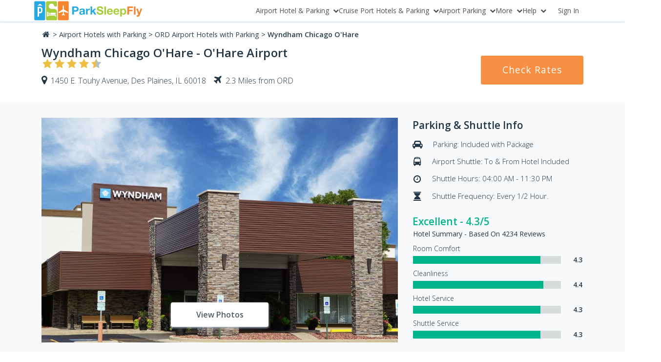

--- FILE ---
content_type: text/html; charset=UTF-8
request_url: https://parksleepfly.com/hotel-wyndham-chicago-ohare-ord
body_size: 19434
content:
<!doctype html>
<html lang="en">
    <head>
        <meta charset="utf-8">
        <meta http-equiv="X-UA-Compatible" content="IE=edge">
        <meta name="viewport" content="width=device-width, initial-scale=1">
		<meta name="csrf-token" content="Qnl7MepZi1VJbFKLvtfmOHBQFvYRT18HBAJjk8RX">
        <meta name="return_url" content="aHR0cHM6Ly9wYXJrc2xlZXBmbHkuY29tL2hvdGVsLXd5bmRoYW0tY2hpY2Fnby1vaGFyZS1vcmQ" />
		 
        <title>Wyndham Chicago O&#039;Hare - Airport Hotel &amp; Parking</title>
    	<meta name="description" content="Wyndham Chicago O&#039;Hare - Airport Hotel &amp; Parking. &amp;#9992; &amp;#9992; &amp;#9992; Great Park, Sleep, Fly Rates. Safe, Secure Online Reservations"/>

		<link rel="stylesheet" href="https://fonts.googleapis.com/css?family=Open+Sans:300,400,600">
		<link rel="stylesheet" href="https://d2r1p5mfyhoeqe.cloudfront.net/c3c54326-08df-4d96-a680-acecf93980ee/fonts/vendor/font-awesome/font-awesome.css">

		<link rel="stylesheet" href="https://d2r1p5mfyhoeqe.cloudfront.net/c3c54326-08df-4d96-a680-acecf93980ee/css/desktop.css">
		<script src="https://d2r1p5mfyhoeqe.cloudfront.net/c3c54326-08df-4d96-a680-acecf93980ee/js/manifest.js"></script>
		<script src="https://d2r1p5mfyhoeqe.cloudfront.net/c3c54326-08df-4d96-a680-acecf93980ee/js/vendor.js"></script>

        <meta name="robots" content="index,follow" />
<meta name="google-site-verification" content="jcCQvjOPYK1MTdYh80SF_4HEq04QV_EojBZreiQtLKs" />
<meta name="google-site-verification" content="UQ9JO3Ek6mrX3Xh_YZK3ZCnVEb-I7x8n1HsU_rZHiCY" />
<meta name="msvalidate.01" content="4C6A56BB10277C42B9BB2110155344E5" />
<meta name="p:domain_verify" content="030fdb00dae966403c866cdc4bfbf54f" />
<meta name="facebook-domain-verification" content="nncdlcjovpih3bs415r43qi6sdks13" />

<meta property="og:image" content="https://d2r1p5mfyhoeqe.cloudfront.net/c3c54326-08df-4d96-a680-acecf93980ee/img/logos/logo.svg"/>
<link rel="icon" href="https://d2r1p5mfyhoeqe.cloudfront.net/c3c54326-08df-4d96-a680-acecf93980ee/img/favicons/favicon.ico" type="image/x-icon">
<link rel="apple-touch-icon" href="https://d2r1p5mfyhoeqe.cloudfront.net/c3c54326-08df-4d96-a680-acecf93980ee/img/favicons/apple-touch-icon.png" />
<link rel="apple-touch-icon" sizes="57x57" href="https://d2r1p5mfyhoeqe.cloudfront.net/c3c54326-08df-4d96-a680-acecf93980ee/img/favicons/apple-touch-icon-57x57.png" />
<link rel="apple-touch-icon" sizes="72x72" href="https://d2r1p5mfyhoeqe.cloudfront.net/c3c54326-08df-4d96-a680-acecf93980ee/img/favicons/apple-touch-icon-72x72.png" />
<link rel="apple-touch-icon" sizes="76x76" href="https://d2r1p5mfyhoeqe.cloudfront.net/c3c54326-08df-4d96-a680-acecf93980ee/img/favicons/apple-touch-icon-76x76.png" />
<link rel="apple-touch-icon" sizes="114x114" href="https://d2r1p5mfyhoeqe.cloudfront.net/c3c54326-08df-4d96-a680-acecf93980ee/img/favicons/apple-touch-icon-114x114.png" />
<link rel="apple-touch-icon" sizes="120x120" href="https://d2r1p5mfyhoeqe.cloudfront.net/c3c54326-08df-4d96-a680-acecf93980ee/img/favicons/apple-touch-icon-120x120.png" />
<link rel="apple-touch-icon" sizes="144x144" href="https://d2r1p5mfyhoeqe.cloudfront.net/c3c54326-08df-4d96-a680-acecf93980ee/img/favicons/apple-touch-icon-144x144.png" />
<link rel="apple-touch-icon" sizes="152x152" href="https://d2r1p5mfyhoeqe.cloudfront.net/c3c54326-08df-4d96-a680-acecf93980ee/img/favicons/apple-touch-icon-152x152.png" />
<link rel="apple-touch-icon" sizes="180x180" href="https://d2r1p5mfyhoeqe.cloudfront.net/c3c54326-08df-4d96-a680-acecf93980ee/img/favicons/apple-touch-icon-180x180.png" />

<script>
    var dataLayer = [];
</script>

	<link rel="canonical" href="https://parksleepfly.com/hotel-wyndham-chicago-ohare-ord"/>
	<script>
    dataLayer.push({
        'event' : 'visitProductPage',
        'airportCode' : 'ORD',
        'hotel_avg_rating' : '4.26',
        'hotel_reviews' : '4234',
        'hotel_distance' : '2.3',
                    'hotel_psf_com' : '20'
            });

    dataLayer.push({ecommerce: null});
    dataLayer.push({
        event: 'globalParameters',
        airportCode: "ORD",
        airportName: "O\u0027Hare International Airport",
        parkingDepartureDate: null,
        parkingReturnDate: null,
        parkingDepartureTime: null,
        parkingReturnTime: null,
        daysAheadOfBooking: null,
        stayDuration: null,
        carParkName: null,
        couponVoucher: null,
        loginStatus: "logged-out",
        partnerName: "Expedia",
        serviceType: 'hotel & parking',
        siteLanguage: "en-GB",
        bookingType: null    });

    dataLayer.push({
        'ecommerce': {
            'detail': {
                'actionField': {
                                    'list': 'Hotel Main',
                                },
                'products': [{
                    'name': 'ORD Wyndham Chicago O\&#039;Hare',
                    'id': 'ORD',
                    'brand': 'Wyndham',
                    'variant': ''
                }]
            }
        }
    });
</script>


<script>(function(w,d,s,l,i){w[l]=w[l]||[];w[l].push({'gtm.start':
        new Date().getTime(),event:'gtm.js'});var f=d.getElementsByTagName(s)[0],
        j=d.createElement(s),dl=l!='dataLayer'?'&l='+l:'';j.async=true;j.src=
        'https://xyz.parksleepfly.com/gtm.js?id='+i+dl;f.parentNode.insertBefore(j,f);
    })(window,document,'script','dataLayer','GTM-NXZ3X5');
</script>


    <script id="ze-snippet" src="https://static.zdassets.com/ekr/snippet.js?key=7e168789-330d-4979-b79f-28d83537059a"> </script>

<!-- Start VWO Asynchronous Code -->
<script type='text/javascript'>
    var _vwo_code=(function(){
        var account_id=117738,
            settings_tolerance=2000,
            library_tolerance=2500,
            use_existing_jquery=false,
            /* DO NOT EDIT BELOW THIS LINE */
            f=false,d=document;return{use_existing_jquery:function(){return use_existing_jquery;},library_tolerance:function(){return library_tolerance;},finish:function(){if(!f){f=true;var a=d.getElementById('_vis_opt_path_hides');if(a)a.parentNode.removeChild(a);}},finished:function(){return f;},load:function(a){var b=d.createElement('script');b.src=a;b.type='text/javascript';b.innerText;b.onerror=function(){_vwo_code.finish();};d.getElementsByTagName('head')[0].appendChild(b);},init:function(){settings_timer=setTimeout('_vwo_code.finish()',settings_tolerance);var a=d.createElement('style'),b='body{opacity:0 !important;filter:alpha(opacity=0) !important;background:none !important;}',h=d.getElementsByTagName('head')[0];a.setAttribute('id','_vis_opt_path_hides');a.setAttribute('type','text/css');if(a.styleSheet)a.styleSheet.cssText=b;else a.appendChild(d.createTextNode(b));h.appendChild(a);this.load('//dev.visualwebsiteoptimizer.com/j.php?a='+account_id+'&u='+encodeURIComponent(d.URL)+'&r='+Math.random());return settings_timer;}};}());_vwo_settings_timer=_vwo_code.init();
</script>
<!-- End VWO Asynchronous Code -->


        
        
    </head>
    <body class="hotel_page">
        <noscript><iframe src="https://xyz.parksleepfly.com/ns.html?id=GTM-NXZ3X5" height="0" width="0" style="display:none;visibility:hidden"></iframe></noscript>
		<div id="app" class="base" v-cloak>
			<div>
                <auth-basic></auth-basic>
                <header>
	<app-header inline-template>
		<div class="container p-0">
			<nav class="navbar p-0" id="Navigation menu">
				<div>
					<a href="https://parksleepfly.com" class="logo" title="ParkSleepFly.com">
						<img src="https://d2r1p5mfyhoeqe.cloudfront.net/c3c54326-08df-4d96-a680-acecf93980ee/img/logos/logo.svg" alt="ParkSleepFly" />
					</a>
				</div>

				<ul class="top-nav" ref="top-nav" @keydown="a11yMenu" role="menubar">
											<li class="top-nav__item" @mouseenter.self="setActiveElement" @mouseleave.self="resetActiveElement" role="none">
							<button class="top-nav__trigger top-nav-link" aria-haspopup="true" aria-expanded="false" aria-controls="id_menu_0" data-menu-level="1" role="menuitem">
								<span>Airport Hotel &amp; Parking</span>
								<i class="fa fa-chevron-down"></i>
							</button>
							<div class="top-nav__dropdown">
								<ul class="top-nav__list" data-dd-item role="menu" id="id_menu_0">
																			<li class="top-nav__list-item" @mouseenter.self="setActiveElement" @mouseleave.self="resetActiveElement" role="none">
																							<button class="top-nav-link" aria-haspopup="true" aria-expanded="false" aria-controls="id_menu_0_0" data-menu-level="2" role="menuitem">
													<span>California &amp; West</span><i class="fa fa-chevron-right"></i>
												</button>
												<ul class="top-nav__sublist" id="id_menu_0_0" role="menu">
																											<li class="top-nav__sublist-item" role="none">
															<a href="https://parksleepfly.com/den/airport-hotels-with-parking" class="top-nav-link" role="menuitem" data-menu-level="3">Denver (DEN) Hotel &amp; Parking</a>
														</li>
																											<li class="top-nav__sublist-item" role="none">
															<a href="https://parksleepfly.com/lax/airport-hotels-with-parking" class="top-nav-link" role="menuitem" data-menu-level="3">Los Angeles (LAX) Hotel &amp; Parking</a>
														</li>
																											<li class="top-nav__sublist-item" role="none">
															<a href="https://parksleepfly.com/phx/airport-hotels-with-parking" class="top-nav-link" role="menuitem" data-menu-level="3">Phoenix (PHX) Hotel &amp; Parking</a>
														</li>
																											<li class="top-nav__sublist-item" role="none">
															<a href="https://parksleepfly.com/pdx/airport-hotels-with-parking" class="top-nav-link" role="menuitem" data-menu-level="3">Portland (PDX)  Hotel &amp; Parking</a>
														</li>
																											<li class="top-nav__sublist-item" role="none">
															<a href="https://parksleepfly.com/smf/airport-hotels-with-parking" class="top-nav-link" role="menuitem" data-menu-level="3">Sacramento (SMF) Hotel &amp; Parking</a>
														</li>
																											<li class="top-nav__sublist-item" role="none">
															<a href="https://parksleepfly.com/sfo/airport-hotels-with-parking" class="top-nav-link" role="menuitem" data-menu-level="3">San Francisco (SFO) Hotel &amp; Parking</a>
														</li>
																											<li class="top-nav__sublist-item" role="none">
															<a href="https://parksleepfly.com/sjc/airport-hotels-with-parking" class="top-nav-link" role="menuitem" data-menu-level="3">San Jose (SJC) Hotel &amp; Parking</a>
														</li>
																											<li class="top-nav__sublist-item" role="none">
															<a href="https://parksleepfly.com/sea/airport-hotels-with-parking" class="top-nav-link" role="menuitem" data-menu-level="3">Seattle (SEA) Hotel &amp; Parking</a>
														</li>
																											<li class="top-nav__sublist-item" role="none">
															<a href="https://parksleepfly.com/oak/airport-hotels-with-parking" class="top-nav-link" role="menuitem" data-menu-level="3">Oakland (OAK) Hotel &amp; Parking</a>
														</li>
																									</ul>
																					</li>
																			<li class="top-nav__list-item" @mouseenter.self="setActiveElement" @mouseleave.self="resetActiveElement" role="none">
																							<button class="top-nav-link" aria-haspopup="true" aria-expanded="false" aria-controls="id_menu_0_1" data-menu-level="2" role="menuitem">
													<span>Texas &amp; Southwest</span><i class="fa fa-chevron-right"></i>
												</button>
												<ul class="top-nav__sublist" id="id_menu_0_1" role="menu">
																											<li class="top-nav__sublist-item" role="none">
															<a href="https://parksleepfly.com/dfw/airport-hotels-with-parking" class="top-nav-link" role="menuitem" data-menu-level="3">Dallas/Ft Worth (DFW) Hotel &amp; Parking</a>
														</li>
																											<li class="top-nav__sublist-item" role="none">
															<a href="https://parksleepfly.com/dal/airport-hotels-with-parking" class="top-nav-link" role="menuitem" data-menu-level="3">Dallas Love Field (DAL) Hotel &amp; Parking</a>
														</li>
																											<li class="top-nav__sublist-item" role="none">
															<a href="https://parksleepfly.com/iah/airport-hotels-with-parking" class="top-nav-link" role="menuitem" data-menu-level="3">Houston (IAH) Hotel &amp; Parking</a>
														</li>
																									</ul>
																					</li>
																			<li class="top-nav__list-item" @mouseenter.self="setActiveElement" @mouseleave.self="resetActiveElement" role="none">
																							<button class="top-nav-link" aria-haspopup="true" aria-expanded="false" aria-controls="id_menu_0_2" data-menu-level="2" role="menuitem">
													<span>Illinois &amp; Midwest</span><i class="fa fa-chevron-right"></i>
												</button>
												<ul class="top-nav__sublist" id="id_menu_0_2" role="menu">
																											<li class="top-nav__sublist-item" role="none">
															<a href="https://parksleepfly.com/mdw/airport-hotels-with-parking" class="top-nav-link" role="menuitem" data-menu-level="3">Chicago-Midway (MDW)  Hotel &amp; Parking</a>
														</li>
																											<li class="top-nav__sublist-item" role="none">
															<a href="https://parksleepfly.com/ord/airport-hotels-with-parking" class="top-nav-link" role="menuitem" data-menu-level="3">Chicago-Ohare (ORD) Hotel &amp; Parking</a>
														</li>
																											<li class="top-nav__sublist-item" role="none">
															<a href="https://parksleepfly.com/cle/airport-hotels-with-parking" class="top-nav-link" role="menuitem" data-menu-level="3">Cleveland (CLE)  Hotel &amp; Parking</a>
														</li>
																											<li class="top-nav__sublist-item" role="none">
															<a href="https://parksleepfly.com/dtw/airport-hotels-with-parking" class="top-nav-link" role="menuitem" data-menu-level="3">Detroit (DTW) Hotel &amp; Parking</a>
														</li>
																											<li class="top-nav__sublist-item" role="none">
															<a href="https://parksleepfly.com/ind/airport-hotels-with-parking" class="top-nav-link" role="menuitem" data-menu-level="3">Indianapolis (IND) Hotel &amp; Parking</a>
														</li>
																											<li class="top-nav__sublist-item" role="none">
															<a href="https://parksleepfly.com/mci/airport-hotels-with-parking" class="top-nav-link" role="menuitem" data-menu-level="3">Kansas City (MCI)  Hotel &amp; Parking</a>
														</li>
																											<li class="top-nav__sublist-item" role="none">
															<a href="https://parksleepfly.com/mke/airport-hotels-with-parking" class="top-nav-link" role="menuitem" data-menu-level="3">Milwaukee (MKE)  Hotel &amp; Parking</a>
														</li>
																											<li class="top-nav__sublist-item" role="none">
															<a href="https://parksleepfly.com/msp/airport-hotels-with-parking" class="top-nav-link" role="menuitem" data-menu-level="3">Minneapolis (MSP)  Hotel &amp; Parking</a>
														</li>
																											<li class="top-nav__sublist-item" role="none">
															<a href="https://parksleepfly.com/bna/airport-hotels-with-parking" class="top-nav-link" role="menuitem" data-menu-level="3">Nashville (BNA)  Hotel &amp; Parking</a>
														</li>
																											<li class="top-nav__sublist-item" role="none">
															<a href="https://parksleepfly.com/stl/airport-hotels-with-parking" class="top-nav-link" role="menuitem" data-menu-level="3">St. Louis (STL) Hotel &amp; Parking</a>
														</li>
																									</ul>
																					</li>
																			<li class="top-nav__list-item" @mouseenter.self="setActiveElement" @mouseleave.self="resetActiveElement" role="none">
																							<button class="top-nav-link" aria-haspopup="true" aria-expanded="false" aria-controls="id_menu_0_3" data-menu-level="2" role="menuitem">
													<span>Florida &amp; Southeast </span><i class="fa fa-chevron-right"></i>
												</button>
												<ul class="top-nav__sublist" id="id_menu_0_3" role="menu">
																											<li class="top-nav__sublist-item" role="none">
															<a href="https://parksleepfly.com/atl/airport-hotels-with-parking" class="top-nav-link" role="menuitem" data-menu-level="3">Atlanta (ATL)  Hotel &amp; Parking</a>
														</li>
																											<li class="top-nav__sublist-item" role="none">
															<a href="https://parksleepfly.com/clt/airport-hotels-with-parking" class="top-nav-link" role="menuitem" data-menu-level="3">Charlotte (CLT)  Hotel &amp; Parking</a>
														</li>
																											<li class="top-nav__sublist-item" role="none">
															<a href="https://parksleepfly.com/iad/airport-hotels-with-parking" class="top-nav-link" role="menuitem" data-menu-level="3">Dulles (IAD) Hotel &amp; Parking</a>
														</li>
																											<li class="top-nav__sublist-item" role="none">
															<a href="https://parksleepfly.com/mco/airport-hotels-with-parking" class="top-nav-link" role="menuitem" data-menu-level="3">Orlando (MCO)  Hotel &amp; Parking</a>
														</li>
																											<li class="top-nav__sublist-item" role="none">
															<a href="https://parksleepfly.com/rdu/airport-hotels-with-parking" class="top-nav-link" role="menuitem" data-menu-level="3">Raleigh (RDU)  Hotel &amp; Parking</a>
														</li>
																											<li class="top-nav__sublist-item" role="none">
															<a href="https://parksleepfly.com/tpa/airport-hotels-with-parking" class="top-nav-link" role="menuitem" data-menu-level="3">Tampa (TPA)  Hotel &amp; Parking</a>
														</li>
																									</ul>
																					</li>
																			<li class="top-nav__list-item" @mouseenter.self="setActiveElement" @mouseleave.self="resetActiveElement" role="none">
																							<button class="top-nav-link" aria-haspopup="true" aria-expanded="false" aria-controls="id_menu_0_4" data-menu-level="2" role="menuitem">
													<span>New Jersey &amp; Northeast </span><i class="fa fa-chevron-right"></i>
												</button>
												<ul class="top-nav__sublist" id="id_menu_0_4" role="menu">
																											<li class="top-nav__sublist-item" role="none">
															<a href="https://parksleepfly.com/bwi/airport-hotels-with-parking" class="top-nav-link" role="menuitem" data-menu-level="3">Baltimore (BWI) Hotel &amp; Parking</a>
														</li>
																											<li class="top-nav__sublist-item" role="none">
															<a href="https://parksleepfly.com/bos/airport-hotels-with-parking" class="top-nav-link" role="menuitem" data-menu-level="3">Boston (BOS) Hotel &amp; Parking</a>
														</li>
																											<li class="top-nav__sublist-item" role="none">
															<a href="https://parksleepfly.com/buf/airport-hotels-with-parking" class="top-nav-link" role="menuitem" data-menu-level="3">Buffalo (BUF) Hotel &amp; Parking</a>
														</li>
																											<li class="top-nav__sublist-item" role="none">
															<a href="https://parksleepfly.com/bdl/airport-hotels-with-parking" class="top-nav-link" role="menuitem" data-menu-level="3">Bradley (BDL) Hotel &amp; Parking</a>
														</li>
																											<li class="top-nav__sublist-item" role="none">
															<a href="https://parksleepfly.com/ewr/airport-hotels-with-parking" class="top-nav-link" role="menuitem" data-menu-level="3">Newark (EWR) Hotel &amp; Parking</a>
														</li>
																											<li class="top-nav__sublist-item" role="none">
															<a href="https://parksleepfly.com/jfk/airport-hotels-with-parking" class="top-nav-link" role="menuitem" data-menu-level="3">New York (JFK) Hotel &amp; Parking</a>
														</li>
																											<li class="top-nav__sublist-item" role="none">
															<a href="https://parksleepfly.com/phl/airport-hotels-with-parking" class="top-nav-link" role="menuitem" data-menu-level="3">Philadelphia (PHL) Hotel &amp; Parking</a>
														</li>
																											<li class="top-nav__sublist-item" role="none">
															<a href="https://parksleepfly.com/pit/airport-hotels-with-parking" class="top-nav-link" role="menuitem" data-menu-level="3">Pittsburgh (PIT) Hotel &amp; Parking</a>
														</li>
																											<li class="top-nav__sublist-item" role="none">
															<a href="https://parksleepfly.com/pvd/airport-hotels-with-parking" class="top-nav-link" role="menuitem" data-menu-level="3">Providence (PVD) Hotel &amp; Parking</a>
														</li>
																									</ul>
																					</li>
																			<li class="top-nav__list-item" @mouseenter.self="setActiveElement" @mouseleave.self="resetActiveElement" role="none">
																							<button class="top-nav-link" aria-haspopup="true" aria-expanded="false" aria-controls="id_menu_0_5" data-menu-level="2" role="menuitem">
													<span>Canada</span><i class="fa fa-chevron-right"></i>
												</button>
												<ul class="top-nav__sublist" id="id_menu_0_5" role="menu">
																											<li class="top-nav__sublist-item" role="none">
															<a href="https://parksleepfly.com/yyc/airport-hotels-with-parking" class="top-nav-link" role="menuitem" data-menu-level="3">Calgary (YYC) Hotel &amp; Parking</a>
														</li>
																											<li class="top-nav__sublist-item" role="none">
															<a href="https://parksleepfly.com/yul/airport-hotels-with-parking" class="top-nav-link" role="menuitem" data-menu-level="3">Montreal (YUL) Hotel &amp; Parking</a>
														</li>
																											<li class="top-nav__sublist-item" role="none">
															<a href="https://parksleepfly.com/yyz/airport-hotels-with-parking" class="top-nav-link" role="menuitem" data-menu-level="3">Toronto (YYZ) Hotel &amp; Parking</a>
														</li>
																											<li class="top-nav__sublist-item" role="none">
															<a href="https://parksleepfly.com/yvr/airport-hotels-with-parking" class="top-nav-link" role="menuitem" data-menu-level="3">Vancouver (YVR) Hotel &amp; Parking</a>
														</li>
																									</ul>
																					</li>
																			<li class="top-nav__list-item" @mouseenter.self="setActiveElement" @mouseleave.self="resetActiveElement" role="none">
																							<a href="/airports" class="top-nav-link" role="menuitem" data-menu-level="2"><span>View All Airport &amp; Hotel Packages</span></a>
																					</li>
																	</ul>
							</div>
						</li>
											<li class="top-nav__item" @mouseenter.self="setActiveElement" @mouseleave.self="resetActiveElement" role="none">
							<button class="top-nav__trigger top-nav-link" aria-haspopup="true" aria-expanded="false" aria-controls="id_menu_1" data-menu-level="1" role="menuitem">
								<span>Cruise Port Hotels &amp; Parking</span>
								<i class="fa fa-chevron-down"></i>
							</button>
							<div class="top-nav__dropdown">
								<ul class="top-nav__list" data-dd-item role="menu" id="id_menu_1">
																			<li class="top-nav__list-item" @mouseenter.self="setActiveElement" @mouseleave.self="resetActiveElement" role="none">
																							<button class="top-nav-link" aria-haspopup="true" aria-expanded="false" aria-controls="id_menu_1_0" data-menu-level="2" role="menuitem">
													<span>West Cruise Ports</span><i class="fa fa-chevron-right"></i>
												</button>
												<ul class="top-nav__sublist" id="id_menu_1_0" role="menu">
																											<li class="top-nav__sublist-item" role="none">
															<a href="https://parksleepfly.com/laz/port-hotels-with-parking" class="top-nav-link" role="menuitem" data-menu-level="3">Port of Los Angeles/San Pedro (LAZ) Hotel &amp; Parking</a>
														</li>
																									</ul>
																					</li>
																			<li class="top-nav__list-item" @mouseenter.self="setActiveElement" @mouseleave.self="resetActiveElement" role="none">
																							<button class="top-nav-link" aria-haspopup="true" aria-expanded="false" aria-controls="id_menu_1_1" data-menu-level="2" role="menuitem">
													<span>Southeast Cruise Ports</span><i class="fa fa-chevron-right"></i>
												</button>
												<ul class="top-nav__sublist" id="id_menu_1_1" role="menu">
																											<li class="top-nav__sublist-item" role="none">
															<a href="https://parksleepfly.com/chz/port-hotels-with-parking" class="top-nav-link" role="menuitem" data-menu-level="3">Charleston (CHZ) Port Hotel &amp; Parking</a>
														</li>
																											<li class="top-nav__sublist-item" role="none">
															<a href="https://parksleepfly.com/mlz/port-hotels-with-parking" class="top-nav-link" role="menuitem" data-menu-level="3">Port Canaveral/Cocoa Beach (MLZ) Hotel &amp; Parking</a>
														</li>
																											<li class="top-nav__sublist-item" role="none">
															<a href="https://parksleepfly.com/flz/port-hotels-with-parking" class="top-nav-link" role="menuitem" data-menu-level="3">Port Everglades (FLZ) Port Hotel &amp; Parking</a>
														</li>
																											<li class="top-nav__sublist-item" role="none">
															<a href="https://parksleepfly.com/tpz/port-hotels-with-parking" class="top-nav-link" role="menuitem" data-menu-level="3">Port Tampa Bay (TPZ) Port Hotel &amp; Parking</a>
														</li>
																											<li class="top-nav__sublist-item" role="none">
															<a href="https://parksleepfly.com/miz/port-hotels-with-parking" class="top-nav-link" role="menuitem" data-menu-level="3">Port Miami (MIZ) Port Hotel &amp; Parking</a>
														</li>
																									</ul>
																					</li>
																			<li class="top-nav__list-item" @mouseenter.self="setActiveElement" @mouseleave.self="resetActiveElement" role="none">
																							<button class="top-nav-link" aria-haspopup="true" aria-expanded="false" aria-controls="id_menu_1_2" data-menu-level="2" role="menuitem">
													<span>Southwest Cruise Ports</span><i class="fa fa-chevron-right"></i>
												</button>
												<ul class="top-nav__sublist" id="id_menu_1_2" role="menu">
																											<li class="top-nav__sublist-item" role="none">
															<a href="https://parksleepfly.com/hoz/port-hotels-with-parking" class="top-nav-link" role="menuitem" data-menu-level="3">Port of Galveston (HOZ) Port Hotel &amp; Parking</a>
														</li>
																									</ul>
																					</li>
																			<li class="top-nav__list-item" @mouseenter.self="setActiveElement" @mouseleave.self="resetActiveElement" role="none">
																							<button class="top-nav-link" aria-haspopup="true" aria-expanded="false" aria-controls="id_menu_1_3" data-menu-level="2" role="menuitem">
													<span>Northeast Cruise Ports</span><i class="fa fa-chevron-right"></i>
												</button>
												<ul class="top-nav__sublist" id="id_menu_1_3" role="menu">
																											<li class="top-nav__sublist-item" role="none">
															<a href="https://parksleepfly.com/clz/port-hotels-with-parking" class="top-nav-link" role="menuitem" data-menu-level="3">Bayonne (CLZ) Port Hotel &amp; Parking</a>
														</li>
																											<li class="top-nav__sublist-item" role="none">
															<a href="https://parksleepfly.com/bwz/port-hotels-with-parking" class="top-nav-link" role="menuitem" data-menu-level="3">Port of Baltimore (BWZ) Port Hotel &amp; Parking</a>
														</li>
																									</ul>
																					</li>
																			<li class="top-nav__list-item" @mouseenter.self="setActiveElement" @mouseleave.self="resetActiveElement" role="none">
																							<a href="/port-hotels-with-parking" class="top-nav-link" role="menuitem" data-menu-level="2"><span>View All Cruise Hotel &amp; Parking Packages</span></a>
																					</li>
																	</ul>
							</div>
						</li>
											<li class="top-nav__item" @mouseenter.self="setActiveElement" @mouseleave.self="resetActiveElement" role="none">
							<button class="top-nav__trigger top-nav-link" aria-haspopup="true" aria-expanded="false" aria-controls="id_menu_2" data-menu-level="1" role="menuitem">
								<span>Airport Parking</span>
								<i class="fa fa-chevron-down"></i>
							</button>
							<div class="top-nav__dropdown">
								<ul class="top-nav__list" data-dd-item role="menu" id="id_menu_2">
																			<li class="top-nav__list-item" @mouseenter.self="setActiveElement" @mouseleave.self="resetActiveElement" role="none">
																							<button class="top-nav-link" aria-haspopup="true" aria-expanded="false" aria-controls="id_menu_2_0" data-menu-level="2" role="menuitem">
													<span>California &amp; West</span><i class="fa fa-chevron-right"></i>
												</button>
												<ul class="top-nav__sublist" id="id_menu_2_0" role="menu">
																											<li class="top-nav__sublist-item" role="none">
															<a href="https://parksleepfly.com/den/airport-parking" class="top-nav-link" role="menuitem" data-menu-level="3">Denver (DEN) Airport Parking</a>
														</li>
																											<li class="top-nav__sublist-item" role="none">
															<a href="https://parksleepfly.com/lax/airport-parking" class="top-nav-link" role="menuitem" data-menu-level="3">Los Angeles (LAX) Airport Parking</a>
														</li>
																											<li class="top-nav__sublist-item" role="none">
															<a href="https://parksleepfly.com/phx/airport-parking" class="top-nav-link" role="menuitem" data-menu-level="3">Phoenix (PHX) Airport Parking</a>
														</li>
																											<li class="top-nav__sublist-item" role="none">
															<a href="https://parksleepfly.com/pdx/airport-parking" class="top-nav-link" role="menuitem" data-menu-level="3">Portland (PDX) Airport Parking</a>
														</li>
																											<li class="top-nav__sublist-item" role="none">
															<a href="https://parksleepfly.com/smf/airport-parking" class="top-nav-link" role="menuitem" data-menu-level="3">Sacramento (SMF) Airport Parking</a>
														</li>
																											<li class="top-nav__sublist-item" role="none">
															<a href="https://parksleepfly.com/sfo/airport-parking" class="top-nav-link" role="menuitem" data-menu-level="3">San Francisco (SFO) Airport Parking</a>
														</li>
																											<li class="top-nav__sublist-item" role="none">
															<a href="https://parksleepfly.com/sjc/airport-parking" class="top-nav-link" role="menuitem" data-menu-level="3">San Jose (SJC) Airport Parking</a>
														</li>
																											<li class="top-nav__sublist-item" role="none">
															<a href="https://parksleepfly.com/sea/airport-parking" class="top-nav-link" role="menuitem" data-menu-level="3">Seattle (SEA) Airport Parking</a>
														</li>
																									</ul>
																					</li>
																			<li class="top-nav__list-item" @mouseenter.self="setActiveElement" @mouseleave.self="resetActiveElement" role="none">
																							<button class="top-nav-link" aria-haspopup="true" aria-expanded="false" aria-controls="id_menu_2_1" data-menu-level="2" role="menuitem">
													<span>Texas &amp; Southwest</span><i class="fa fa-chevron-right"></i>
												</button>
												<ul class="top-nav__sublist" id="id_menu_2_1" role="menu">
																											<li class="top-nav__sublist-item" role="none">
															<a href="https://parksleepfly.com/dal/airport-parking" class="top-nav-link" role="menuitem" data-menu-level="3">Dallas Love Field (DAL) Airport Parking</a>
														</li>
																											<li class="top-nav__sublist-item" role="none">
															<a href="https://parksleepfly.com/dfw/airport-parking" class="top-nav-link" role="menuitem" data-menu-level="3">Dallas/Ft Worth (DFW) Airport Parking</a>
														</li>
																											<li class="top-nav__sublist-item" role="none">
															<a href="https://parksleepfly.com/iah/airport-parking" class="top-nav-link" role="menuitem" data-menu-level="3">Houston (IAH) Airport Parking</a>
														</li>
																											<li class="top-nav__sublist-item" role="none">
															<a href="https://parksleepfly.com/oak/airport-parking" class="top-nav-link" role="menuitem" data-menu-level="3">Oakland (OAK) Airport Parking</a>
														</li>
																									</ul>
																					</li>
																			<li class="top-nav__list-item" @mouseenter.self="setActiveElement" @mouseleave.self="resetActiveElement" role="none">
																							<button class="top-nav-link" aria-haspopup="true" aria-expanded="false" aria-controls="id_menu_2_2" data-menu-level="2" role="menuitem">
													<span>Illinois &amp; Midwest</span><i class="fa fa-chevron-right"></i>
												</button>
												<ul class="top-nav__sublist" id="id_menu_2_2" role="menu">
																											<li class="top-nav__sublist-item" role="none">
															<a href="https://parksleepfly.com/mdw/airport-parking" class="top-nav-link" role="menuitem" data-menu-level="3">Chicago Executive (MDW) Airport Parking</a>
														</li>
																											<li class="top-nav__sublist-item" role="none">
															<a href="https://parksleepfly.com/ord/airport-parking" class="top-nav-link" role="menuitem" data-menu-level="3">Chicago-Ohare (ORD) Airport Parking</a>
														</li>
																											<li class="top-nav__sublist-item" role="none">
															<a href="https://parksleepfly.com/cle/airport-parking" class="top-nav-link" role="menuitem" data-menu-level="3">Cleveland (CLE)  Airport Parking</a>
														</li>
																											<li class="top-nav__sublist-item" role="none">
															<a href="https://parksleepfly.com/dtw/airport-parking" class="top-nav-link" role="menuitem" data-menu-level="3">Detroit (DTW) Airport Parking</a>
														</li>
																											<li class="top-nav__sublist-item" role="none">
															<a href="https://parksleepfly.com/ind/airport-parking" class="top-nav-link" role="menuitem" data-menu-level="3">Indianapolis (IND) Airport Parking</a>
														</li>
																											<li class="top-nav__sublist-item" role="none">
															<a href="https://parksleepfly.com/mci/airport-parking" class="top-nav-link" role="menuitem" data-menu-level="3">Kansas City (MCI)  Airport Parking</a>
														</li>
																											<li class="top-nav__sublist-item" role="none">
															<a href="https://parksleepfly.com/mke/airport-parking" class="top-nav-link" role="menuitem" data-menu-level="3">Milwaukee (MKE)  Airport Parking</a>
														</li>
																											<li class="top-nav__sublist-item" role="none">
															<a href="https://parksleepfly.com/msp/airport-parking" class="top-nav-link" role="menuitem" data-menu-level="3">Minneapolis (MSP)  Airport Parking</a>
														</li>
																											<li class="top-nav__sublist-item" role="none">
															<a href="https://parksleepfly.com/bna/airport-parking" class="top-nav-link" role="menuitem" data-menu-level="3">Nashville (BNA)  Airport Parking</a>
														</li>
																											<li class="top-nav__sublist-item" role="none">
															<a href="https://parksleepfly.com/stl/airport-parking" class="top-nav-link" role="menuitem" data-menu-level="3">St. Louis (STL) Airport Parking</a>
														</li>
																									</ul>
																					</li>
																			<li class="top-nav__list-item" @mouseenter.self="setActiveElement" @mouseleave.self="resetActiveElement" role="none">
																							<button class="top-nav-link" aria-haspopup="true" aria-expanded="false" aria-controls="id_menu_2_3" data-menu-level="2" role="menuitem">
													<span>Florida &amp; Southeast </span><i class="fa fa-chevron-right"></i>
												</button>
												<ul class="top-nav__sublist" id="id_menu_2_3" role="menu">
																											<li class="top-nav__sublist-item" role="none">
															<a href="https://parksleepfly.com/atl/airport-parking" class="top-nav-link" role="menuitem" data-menu-level="3">Atlanta (ATL) Airport Parking</a>
														</li>
																											<li class="top-nav__sublist-item" role="none">
															<a href="https://parksleepfly.com/clt/airport-parking" class="top-nav-link" role="menuitem" data-menu-level="3">Charlotte (CLT)  Airport Parking</a>
														</li>
																											<li class="top-nav__sublist-item" role="none">
															<a href="https://parksleepfly.com/iad/airport-parking" class="top-nav-link" role="menuitem" data-menu-level="3">Dulles (IAD) Airport Parking</a>
														</li>
																											<li class="top-nav__sublist-item" role="none">
															<a href="https://parksleepfly.com/mco/airport-parking" class="top-nav-link" role="menuitem" data-menu-level="3">Orlando (MCO) Airport Parking</a>
														</li>
																											<li class="top-nav__sublist-item" role="none">
															<a href="https://parksleepfly.com/rdu/airport-parking" class="top-nav-link" role="menuitem" data-menu-level="3">Raleigh (RDU) Airport Parking</a>
														</li>
																											<li class="top-nav__sublist-item" role="none">
															<a href="https://parksleepfly.com/tpa/airport-parking" class="top-nav-link" role="menuitem" data-menu-level="3">Tampa (TPA) Airport Parking</a>
														</li>
																									</ul>
																					</li>
																			<li class="top-nav__list-item" @mouseenter.self="setActiveElement" @mouseleave.self="resetActiveElement" role="none">
																							<button class="top-nav-link" aria-haspopup="true" aria-expanded="false" aria-controls="id_menu_2_4" data-menu-level="2" role="menuitem">
													<span>New Jersey &amp; Northeast </span><i class="fa fa-chevron-right"></i>
												</button>
												<ul class="top-nav__sublist" id="id_menu_2_4" role="menu">
																											<li class="top-nav__sublist-item" role="none">
															<a href="https://parksleepfly.com/bwi/airport-parking" class="top-nav-link" role="menuitem" data-menu-level="3">Baltimore (BWI)  Airport Parking</a>
														</li>
																											<li class="top-nav__sublist-item" role="none">
															<a href="https://parksleepfly.com/bdl/airport-parking" class="top-nav-link" role="menuitem" data-menu-level="3">Bradley (BDL) Airport Parking</a>
														</li>
																											<li class="top-nav__sublist-item" role="none">
															<a href="https://parksleepfly.com/buf/airport-parking" class="top-nav-link" role="menuitem" data-menu-level="3">Buffalo (BUF)  Airport Parking</a>
														</li>
																											<li class="top-nav__sublist-item" role="none">
															<a href="https://parksleepfly.com/jfk/airport-parking" class="top-nav-link" role="menuitem" data-menu-level="3">New York (JFK) Airport Parking</a>
														</li>
																											<li class="top-nav__sublist-item" role="none">
															<a href="https://parksleepfly.com/bos/airport-parking" class="top-nav-link" role="menuitem" data-menu-level="3">Boston (BOS) Airport Parking</a>
														</li>
																											<li class="top-nav__sublist-item" role="none">
															<a href="https://parksleepfly.com/ewr/airport-parking" class="top-nav-link" role="menuitem" data-menu-level="3">Newark (EWR)  Airport Parking</a>
														</li>
																											<li class="top-nav__sublist-item" role="none">
															<a href="https://parksleepfly.com/phl/airport-parking" class="top-nav-link" role="menuitem" data-menu-level="3">Philadelphia (PHL)  Airport Parking</a>
														</li>
																											<li class="top-nav__sublist-item" role="none">
															<a href="https://parksleepfly.com/pit/airport-parking" class="top-nav-link" role="menuitem" data-menu-level="3">Pittsburgh (PIT)  Airport Parking</a>
														</li>
																									</ul>
																					</li>
																			<li class="top-nav__list-item" @mouseenter.self="setActiveElement" @mouseleave.self="resetActiveElement" role="none">
																							<button class="top-nav-link" aria-haspopup="true" aria-expanded="false" aria-controls="id_menu_2_5" data-menu-level="2" role="menuitem">
													<span>Canada</span><i class="fa fa-chevron-right"></i>
												</button>
												<ul class="top-nav__sublist" id="id_menu_2_5" role="menu">
																											<li class="top-nav__sublist-item" role="none">
															<a href="https://parksleepfly.com/yyz/airport-parking" class="top-nav-link" role="menuitem" data-menu-level="3">Toronto (YYZ) Airport Parking</a>
														</li>
																											<li class="top-nav__sublist-item" role="none">
															<a href="https://parksleepfly.com/yul/airport-parking" class="top-nav-link" role="menuitem" data-menu-level="3">Montreal (YUL) Airport Parking</a>
														</li>
																									</ul>
																					</li>
																			<li class="top-nav__list-item" @mouseenter.self="setActiveElement" @mouseleave.self="resetActiveElement" role="none">
																							<a href="/airport-parking" class="top-nav-link" role="menuitem" data-menu-level="2"><span>View All Airport Parking Locations</span></a>
																					</li>
																	</ul>
							</div>
						</li>
										<li class="top-nav__item" @mouseenter.self="setActiveElement" @mouseleave.self="resetActiveElement" role="none">
						<button class="top-nav__trigger top-nav-link" aria-haspopup="true" aria-expanded="false" aria-controls="id_menu_more" data-menu-level="1" role="menuitem">
							<span>More</span><i class="fa fa-chevron-down"></i>
						</button>
						<div class="top-nav__dropdown" data-dd-item>
							<ul class="top-nav__list" role="menu" id="id_menu_more">
								<li class="top-nav__list-item" role="none">	
									<button class="top-nav-link" aria-haspopup="true" aria-expanded="false" aria-controls="id_menu_more_sublist" data-menu-level="2" role="menuitem">
										<span>Hotel Room Only Deals</span><i class="fa fa-chevron-right"></i>
									</button>
									<ul class="top-nav__sublist" id="id_menu_more_sublist"  role="menu">
										<li class="top-nav__sublist-item" role="none">
											<a class="top-nav-link" href="https://parksleepfly.com/airport-hotels" role="menuitem" data-menu-level="3">Airport Hotels</a>
										</li>
										<li class="top-nav__sublist-item" role="none">
											<a class="top-nav-link" href="https://parksleepfly.com/beach-hotels" role="menuitem" data-menu-level="3">Beach Hotels</a>
										</li>
										<li class="top-nav__sublist-item" role="none">
											<a class="top-nav-link" href="https://parksleepfly.com/stay" role="menuitem" data-menu-level="3">View All Hotel Locations</a>
										</li>
									</ul>
								</li>
								<li class="top-nav__list-item" role="none">	
									<a href="https://parksleepfly.com/blog" class="top-nav-link" role="menuitem" data-menu-level="2">Blog</a>
								</li>
							</ul>
						</div>
					</li>
					<li class="top-nav__item" @mouseenter.self="setActiveElement" @mouseleave.self="resetActiveElement" role="none">
						<button class="top-nav__trigger top-nav-link" aria-haspopup="true" aria-expanded="false" aria-controls="id_menu_help" data-menu-level="1" role="menuitem">
							<span>Help</span><i class="fa fa-chevron-down"></i>
						</button>
						<div class="top-nav__dropdown" data-dd-item>
							<ul class="top-nav__list" role="menu" id="id_menu_help">
								<li class="top-nav__list-item" role="none">
									<a class="top-nav-link" href="https://parksleepfly.com/help#faqs" role="menuitem" data-menu-level="2">FAQs</a>
								</li>
								<li class="top-nav__list-item" role="none">
									<a class="top-nav-link" href="https://parksleepfly.com/help#receipt" role="menuitem" data-menu-level="2">Reservation Receipt</a>
								</li>
								<li class="top-nav__list-item" role="none">
									<a class="top-nav-link" @click="registerEvent('Clicked Cancel', 'Header')" href="https://parksleepfly.com/help#cancellations" role="menuitem" data-menu-level="2">Cancellation</a>
								</li>
								<li class="top-nav__list-item" role="none">
									<a class="top-nav-link" @click="registerEvent('Contact Us', 'Header')" href="https://parksleepfly.com/help#contact" role="menuitem" data-menu-level="2">Contact Us</a>
								</li>
							</ul>
						</div>
					</li>
					<li class="top-nav__item" v-if="!id" role="none">
						<a class="top-nav-link sign-in" @click="registerEvent('SignIn', 'Header')" href="#" role="menuitem" data-menu-level="1">Sign In</a>
					</li>
					<li class="top-nav__item" v-if="id" @mouseenter.self="setActiveElement" @mouseleave.self="resetActiveElement" role="none">
						<template v-if="role == 'customer'">
							<button class="top-nav__trigger top-nav-link" aria-haspopup="true" aria-expanded="false" aria-controls="id_menu_auth" data-menu-level="1" role="menuitem">
								<span>My Account</span><i class="fa fa-chevron-down"></i>
							</button>
							<div class="top-nav__dropdown" data-dd-item>
								<ul class="top-nav__list" role="menu" id="id_menu_auth">
									<li class="top-nav__list-item">
										<a class="top-nav-link" href="https://parksleepfly.com/customer" role="menuitem" data-menu-level="2">My Reservations</a>
									</li>
									<li class="top-nav__list-item">
										<a class="top-nav-link" href="https://parksleepfly.com/customer/profile" role="menuitem" data-menu-level="2">Edit Profile</a>
									</li>
									<li class="top-nav__list-item">
										<a class="top-nav-link logout" href="#" role="menuitem" data-menu-level="2">Logout</a>
									</li>
								</ul>
							</div>
						</template>
						<template v-else-if="role == 'partner'">
							<a class="top-nav-link" href="https://partner.parksleepfly.com" role="menuitem" data-menu-level="2">Partner Account</a>
						</template>
						<template v-else-if="role == 'admin'">
							<a class="top-nav-link" href="https://extranet.parksleepfly.com" role="menuitem" data-menu-level="2">Extranet</a>
						</template>
					</li>
				</ul>
			</nav>

			<form id="logout-form" action="https://parksleepfly.com/logout" method="POST" class="logout-form">
				<input type="hidden" name="_token" value="Qnl7MepZi1VJbFKLvtfmOHBQFvYRT18HBAJjk8RX">
			</form>
		</div>
	</app-header>
</header>

				 	            	<pages-hotel inline-template>
		<main>
			<section id="hotel_header" class="bg-white">
	<div class="container">
		<template v-if="isSessionReceived">
			<div class="row back-to-results" v-if="searchLink">
				<div class="col-md-4"><a :href="searchLink"><i class="fa fa-long-arrow-left"></i> Back to Search Results</a></div>
			</div>
			<div class="row back-to-results" v-else-if="pageType == 'hotel'">
				<div class="col-md-4"><a href="#" @click.prevent="allHotelsClick()"><i class="fa fa-long-arrow-left"></i> See All Hotels</a></div>
			</div>
		</template>

					<div id="breadcrumbs">
	<a href="https://parksleepfly.com" class="home"><i class="fa fa-home" aria-hidden="true"></i></a>
		    	       > <a href="https://parksleepfly.com/airport-hotels-with-parking">Airport Hotels with Parking</a>
	    		    	       > <a href="https://parksleepfly.com/ord/airport-hotels-with-parking">ORD Airport Hotels with Parking</a>
	    		    	       > <span>Wyndham Chicago O&#039;Hare</span>
	    	</div>

<script type="application/ld+json">
    {
      "@context": "https://schema.org",
      "@type": "BreadcrumbList",
      "itemListElement": [
                    {
              "@type": "ListItem",
              "position": 1,
                  "name": "Airport Hotels with Parking",
                  "item": "https://parksleepfly.com/airport-hotels-with-parking"             } ,
                               {
              "@type": "ListItem",
              "position": 2,
                  "name": "ORD Airport Hotels with Parking",
                  "item": "https://parksleepfly.com/ord/airport-hotels-with-parking"             } ,
                               {
              "@type": "ListItem",
              "position": 3,
                  "name": "Wyndham Chicago O&#039;Hare"            }                ]
      }
    </script>
		
		<div class="row">
			<div class="heading col-8">
				<div class="title" :class="{'padding-when-no-breadcrumb': pageType == 'hotel'}">
                    <div><h1>Wyndham Chicago O&#039;Hare - O&#039;Hare Airport</h1> <div class="d-inline unavailable" v-if="!hotel.info.reservable">Unavailable</div></div>
					<star-rating :rating="parseFloat(hotel.overview.rating_by_customers.accurate).toFixed(1)" size="medium" v-if="hotel.info.reservable"></star-rating>
				</div>

				<div class="location">
					<div class="d-inline-block mr-3"><i class="fa fa-map-marker mr-2"></i>{{ hotel.address.street }}{{ hotel.address.street2 ? ', ' + hotel.address.street2 : '' }}, {{ hotel.address.city }}, {{ hotel.address.state?.code }} {{ hotel.address.zipcode }}</div>
					<div class="d-inline-block" v-if="hotel.overview.distance_to_airport">
						<i class="fa mr-2" :class="[(airport.type == 'cruiseport') ? 'fa-ship' : 'fa-plane']"></i>{{ hotel.overview.distance_to_airport.toFixed(1) }} Miles from {{ airport.code }}
					</div>
				</div>
			</div>

			
			<div v-if="pageType == 'hotel-parking' && search_packages && search_packages.length" class="col-4" :class="{ 'non-us': (_.get(hotel, 'airport.country.code') != 'US')}">
				<div class="d-flex flex-column flex-lg-row justify-content-end align-items-center">
					<div class="pricing mr-0 mr-md-3">
						<div class="price">
							{{ hotel.overview.prices.avg | roundToWholeDollarFormattedCurrency(_.get(searchbox, 'airport.country.code', 'US'), true) }}
						</div>
						<div class="price-total">
							(Total: {{ hotel.overview.prices.avg_total | roundToWholeDollarFormattedCurrency(_.get(searchbox, 'airport.country.code', 'US'), true) }})
						</div>
						<div class="cancellation">Free Cancellations</div>
					</div>
					<div class="button-container d-flex justify-content-end">
						<a name="button" class="btn btn-warning btn-lg" href="#booking_options">Select Room</a>
					</div>
				</div>

				<div class="fees">
					<i class="fa fa-check"></i>
					Total includes taxes and fees
				</div>
			</div>

			
			<div v-else-if="pageType == 'hotel' && roomsRatesWithInfo && roomsRatesWithInfo.length" class="col-4">
				<div class="d-flex flex-column flex-lg-row justify-content-end align-items-center">
					<div class="d-flex pricing price-width mr-0 mr-md-4">
						<div class="price price-height d-flex flex-column align-items-center">
							<span v-if="strike && roomsRatesWithInfo[0].room_rate_lowest != roomsRatesWithInfo[0].room_rate_highest" class="strikeout strikeout-font">
								{{ roomsRatesWithInfo[0].room_rate_highest | roundToWholeDollarFormattedCurrency(_.get(searchbox, 'airport.country.code', 'US')) }}
							</span>
							{{ roomsRatesWithInfo[0].room_rate_lowest | roundToWholeDollarFormattedCurrency(_.get(searchbox, 'airport.country.code', 'US')) }}
						</div>
						<div class="price-total price-total-font">
							(Total: {{ roomsRatesWithInfo[0].room_rate_lowest_total | roundToWholeDollarFormattedCurrency(_.get(searchbox, 'airport.country.code', 'US')) }})
						</div>
						<div class="cancellation">Free Cancellations</div>
					</div>
					<div class="button-container d-flex justify-content-end">
						<a name="button" class="btn btn-warning btn-lg" href="#booking_options">Select Room</a>
					</div>
				</div>

				<div class="fees mt-2">
					<i class="fa fa-check"></i>
					Total includes taxes and fees
				</div>
			</div>

			<div v-else-if="!hotel.info.reservable" class="col-4 d-flex flex-column flex-lg-row justify-content-end align-items-center">
				<div v-if="hotel.overview.prices.avg && search_packages" class="pricing mr-0 mr-md-3">
					<div class="price">
						{{ hotel.overview.prices.avg | roundToWholeDollarFormattedCurrency(_.get(searchbox, 'airport.country.code', 'US')) }}
					</div>
				</div>
				<div class="button-container d-flex justify-content-end">
					<a name="button" class="btn btn-warning btn-lg unavailable" @click="registerEvent('Check availability')" href="#booking_options">Not Available</a>
				</div>
			</div>

			<div v-else class="col-4 d-flex flex-column flex-lg-row justify-content-end align-items-center">
				<div class="button-container d-flex justify-content-end">
					<a name="button" class="btn btn-warning btn-lg" @click="registerEvent('Check availability')" href="#booking_options">Check Rates</a>
				</div>
			</div>
		</div>
	</div>
</section>

			<section id="overview" class="bg-light">
	<div class="container">
        		<div class="row">
			<div class="images w-100 d-flex" :class="{'col-md-8' : reviewBreakdown}" >
				<div class="image w-100" v-if="getHotelPhoto()" :style="{ backgroundImage : 'url(' + getHotelPhoto() + ')' }" @click="$refs.lightbox.open()">
					<button type="button" name="button" class="btn btn-white" @click.prevent="$refs.lightbox.open()">View Photos</button>
				</div>
				<lightbox :images="images" ref="lightbox" :show-light-box="false" :show-caption="true"></lightbox>
			</div>

							<div class="summary col-md-4">
            <div class="summary-info">
            <h4>Parking & Shuttle Info</h4>
            <div class="summary-item" v-if="hotel.overview.parking_max >= 1"><i class="fa fa-car"></i> Parking: Included with Package</div>
            <div v-if="hotel.info.shuttle_free">
                <div class="summary-item" v-if="hotel.info.shuttle_hours"><i class="fa fa-bus"></i> Airport Shuttle: To & From Hotel Included</div>
                <div class="summary-item" v-if="hotel.info.shuttle_hours"><i class="fa fa-clock-o"></i> Shuttle Hours: {{ hotel.info.shuttle_hours }}</div>
                <div class="summary-item" v-if="hotel.info.shuttle_frequency"><i class="fa fa-hourglass"></i> Shuttle Frequency: {{ hotel.info.shuttle_frequency }}</div>
            </div>
            <div class="summary-item" v-if="hotel.info.shuttle_option && !hotel.info.shuttle_free">
                <i class="fa" v-bind:class="hotel.info.shuttle_option | getShuttleIconClass"></i>{{ hotel.info.shuttle_option }}
            </div>
        </div>
    
    <h3 v-if="hotel.overview.rating_by_customers.accurate">{{ hotel.overview.rating_by_customers.accurate | getRatingWord }} - {{ parseFloat(hotel.overview.rating_by_customers.accurate).toFixed(1) }}/5</h3>
    <table class="rating-breakdown-table">
                <tr>
            <th colspan="2">
                Hotel Summary - Based On 4234 Reviews
            </th>
        </tr>
        
                <tr>
            <td>
                Room Comfort
                <div class="stat"><div class="stat-value" :style="{ 'width': reviewBreakdown.room_rating * 20 + '%' }"></div></div>
            </td>
            <td class="rating">4.3</td>
        </tr>
        <tr>
            <td>
                Cleanliness
                <div class="stat"><div class="stat-value" :style="{ 'width': reviewBreakdown.hotel_staff_rating * 20 + '%' }"></div></div>
            </td>
            <td class="rating">4.4</td>
        </tr>
        <tr>
            <td>
                Hotel Service
                <div class="stat"><div class="stat-value" :style="{ 'width': reviewBreakdown.amenities_rating * 20 + '%' }"></div></div>
            </td>
            <td class="rating">4.3</td>
        </tr>
        <tr>
            <td>
                Shuttle Service
                <div class="stat"><div class="stat-value" :style="{ 'width': reviewBreakdown.shuttle_service_rating * 20 + '%' }"></div></div>
            </td>
            <td class="rating">4.3</td>
        </tr>
            </table>
</div>					</div>
	</div>
</section>
			<section id="page_nav" class="bg-white" v-sticky="{ zIndex: 101, stickyTop: 0 }">
	<div class="container bg-white">
		<div class="row">
			<div class="col">
				<a href="#booking_options" class="nav-link">Booking Options</a>

									<a href="#amenities" class="nav-link" v-if="amenities">Amenities</a>
				
				<a href="#about" class="nav-link">About</a>
									<a href="#reviews" class="nav-link" v-if="hotel.reviews.meta.total">Reviews</a>
							</div>
		</div>
	</div>
</section>

							<section id="booking_options" class="bg-light py-5">
	<div class="container py-3">
		<h4 class="mb-4">Booking Options</h4>
		<searchbox-search page-type="hotel-parking" :hotel-id="hotel.hotel_id" :reservable="hotel.info.reservable"></searchbox-search>

		<div class="psf-room-list">
			<div class="blocker" v-if="searching"><i class="fa fa-refresh fa-spin"></i></div>

			
			<table class="table room package-options" v-if="search_packages && hotel.overview.prices.avg">
				<tr>
					<th>Room Type</th>
					<th>Package Includes</th>
					<th class="text-center">Price</th>
					<th></th>
				</tr>

				<template v-for="(rate, index) in search_packages">
					<tr class="package">
						<td class="room-type d-flex">
							<div class="icon"><img :src="rate.bed_image_url" alt=""/></div>
							<div class="info">
								<div class="recommended" v-if="rate.recommended"><i class="fa fa-star"></i> Recommended for you</div>
								<h3 class="my-2">{{ rate.bed_full_title }}</h3>
								<div class="room-size" v-if="searchbox.guests">Sleeps up to {{ rate.sleeps }} guests</div>
							</div>
						</td>
						<td class="package-includes"> {{ searchbox.package == 'PSFS' ? 2 : 1 }} {{ searchbox.package == 'PSFS' ? 2 : 1 | pluralize('Night') }} & {{ searchbox.parking }} {{ searchbox.parking | pluralize('Day') }} of Parking</td>
						<td class="price text-center">
							<div>{{ rate.sub_total_str | roundToWholeDollarFormattedCurrency(_.get(searchbox, 'airport.country.code', 'US'), true) }}</div>
							<div class="price-total"> (Total: {{ rate.total_str | roundToWholeDollarFormattedCurrency(_.get(searchbox, 'airport.country.code', 'US'), true) }}) </div>
							<div class="room-count" v-if="searchbox.package != 'PSFS' && searchbox.rooms > 1">for {{ searchbox.rooms }} {{ searchbox.rooms | pluralize('Room') }}</div>
							<div class="room-count" v-else-if="searchbox.package == 'PSFS' && searchbox.rooms > 1">for {{ searchbox.rooms }} {{ searchbox.rooms | pluralize('Room') }}<br>& {{ searchbox.package == 'PSFS' ? 2 : 1 }} {{ searchbox.package == 'PSFS' ? 2 : 1 | pluralize('Night') }}</div>
							<div class="room-count" v-else-if="searchbox.package == 'PSFS' && searchbox.rooms == 1">{{ searchbox.package == 'PSFS' ? 2 : 1 }} {{ searchbox.package == 'PSFS' ? 2 : 1 | pluralize('Night') }}</div>
						</td>
						<td class="button-container"><button @click.prevent="selectRate('', rate.id, searchbox.id, totalRate[index])" type="button" name="button" class="btn btn-warning btn-block">Select</button></td>
					</tr>
					<tr>
						<td class="p-0" colspan="5" style="border-top: none">
							<div>
								<div class="fees w-100 text-right pt-2">
									<i class="fa fa-check"></i>
									Total includes taxes and fees
								</div>
							</div>
						</td>
					</tr>
				</template>
			</table>

			
            <table class="table search-availability" v-else-if="available">
    <tr v-for="(option, index) in possibleBedOptions">
        <td class="bed-option">{{ option }}</td>
        <td class="select-dates">Select dates for availability</td>
    </tr>
</table>
			
            <div class="not-available" v-else-if="!available">
    <div class="error-message" v-if="errorMessage"><i class="fa fa-warning"></i> {{ errorMessage }}</div>
    <div class="other-options">
        <template v-if="unavailabilityType == 'not_offers_package'">
            <a :href="searchLink">Search for hotels that offer <b>{{ packageTypeForErrorMessage }}</b> packages</a>
            <span class="text-dark mx-4">or</span>
            <a href="#" @click.prevent="openSearchModal()">edit your package type for this hotel.</a>
        </template>
        <template v-else-if="unavailabilityType == 'non_reservable'">
            <a href="#" @click.prevent="openSearchModal()">Search for available packages.</a>
        </template>
        <template v-else>
            <a :href="searchLink">Search for available packages for your dates</a>
            <span class="text-dark mx-4">or</span>
            <a href="#" @click.prevent="openSearchModal()">edit your search dates.</a>
        </template>
    </div>
</div>		</div>
	</div>
</section>
			
			<hotel-alternatives v-if="!available" :alternatives="alternatives"></hotel-alternatives>

			<section id="amenities" class="bg-white py-5" v-if="amenities">
	<div class="container pt-4">
		<h4 class="mb-4">Amenities</h4>
		<div class="row">
			<div class="amenity-packages col-md-4" v-for="(amenity, key) in amenities" v-if="amenitiesAllowed.indexOf(amenity.code) > -1 && amenity.available">
				<img v-lazy="cdnUrl + '/img/pages/global/amenities/' + amenity.code + '.svg'"/>
				<span>{{ amenity.title.split(':')[0] }}</span>
			</div>
			<div class="amenity-packages col-md-4" v-for="(amenity, key) in amenities" v-if="amenitiesAllowed.indexOf(amenity.id) > -1">
				<span v-if="amenity.description == 'Free breakfast'"><img v-lazy="cdnUrl + '/img/pages/global/amenities/continental_breakfast.svg'"/>Continental Breakfast</span>
				<span v-if="amenity.description == 'Free WiFi'"><img v-lazy="cdnUrl + '/img/pages/global/amenities/free_internet.svg'"/>Free Internet</span>
				<span v-if="amenity.description == 'Restaurant'"><img v-lazy="cdnUrl + '/img/pages/global/amenities/onsite_restaurant.svg'"/>On site Restaurant</span>
				<span v-if="amenity.description == '24-hour front desk'"><img v-lazy="cdnUrl + '/img/pages/global/amenities/front_desk_24.svg'"/>24 hour front desk</span>
				<span v-if="amenity.description == 'Dry cleaning/laundry service'"><img v-lazy="cdnUrl + '/img/pages/global/amenities/cleaning_service.svg'"/>Dry Cleaning/Laundry Service</span>
			</div>
		</div>
	</div>
</section>
			<section id="about" class="about bg-light py-5">
	<div class="container pt-4">
		<h4 class="mb-4">About</h4>

        <div class="about-section row" v-if="hotel.info.safety_message">
            <div class="title col-md-4">
                <div class="d-flex align-items-center">Safety Measures <div class="fa fa-shield-virus ml-2" style="width: 20px; height: 20px;"></div></div>
            </div>
            <div class="content col-md-8">
                <p v-html="hotel.info.safety_message"></p>
            </div>
        </div>

					<div class="about-section row">
				<div class="title col-md-4">Description</div>
				<div class="content col-md-8">
																		<div class="info-description">Located in Des Plaines, the Wyndham Hotel Chicago O’Hare is conveniently located near I-90, highway 294, and highway 190, and is 1.5 miles from O'Hare International Airport and close to Allstate Arena, Donald E. Stephens Convention Center, and Rivers Casino. Nearby points of interest also include McDonald's Museum and Rosemont Theatre.

The hotel offers a complimentary roundtrip airport shuttle and guest parking as part of its Park Sleep, Fly package. Additional property amenities include multilingual staff, market pantry and self-laundry.  This is a smoke-free property.

Hotel Features:
Wyndham Chicago O’Hare features a restaurant and a bar/lounge.  The Bakery Café restaurant serves ala carte breakfast between 6:30am and 10:30am.  Breakfast is optional.  Longhorn Steakhouse serves lunch and dinner from 11:00am to 10:00pm.

Additional amenities at this 3-star property include a fitness center, a business center, small meeting rooms, a meeting/conference room, and a boardroom. Complimentary wireless internet access is available in rooms and public areas.  Upgrade to wi-fi bandwidth for a nominal fee.

Guest Rooms:
245 air-conditioned guest rooms at Wyndham Chicago O’Hare feature coffee/tea makers, in room safe and mini fridge.  All accommodations have balconies. Beds come with premium bedding. Bathrooms feature hair dryers. Wireless Internet access is complimentary. Guest rooms offer complimentary free local calls (restrictions may apply). 48-inch high-definition televisions have cable channels.  Guest rooms are all non-smoking. PLEASE NOTE: Guest checking in must be at least 21.</div>
															</div>
			</div>
		
		<div class="about-section row" v-if="hotel.overview.parking_max">
			<div class="title col-md-4">Parking</div>
			<div class="content col-md-8">
				<p>Included with Package</p>
			</div>
		</div>
					<div class="about-section row" v-if="hotel.info.shuttle_free">
				<div class="title col-md-4">Airport Shuttle</div>
				<div class="content col-md-8">
					<p>To & From Hotel Included</p>
				</div>
			</div>
				<template v-if="hotel.info.shuttle_free">
			<div class="about-section row" v-if="hotel.info.shuttle_hours">
				<div class="title col-md-4">Shuttle Hours</div>
				<div class="content col-md-8">
					<p v-html="hotel.info.shuttle_hours"></p>
				</div>
			</div>
			<div class="about-section row" v-if="hotel.info.shuttle_frequency">
				<div class="title col-md-4">Shuttle Frequency</div>
				<div class="content col-md-8">
					<p v-html="hotel.info.shuttle_frequency"></p>
				</div>
			</div>
		</template>
		<template v-else>
			<div class="about-section row" v-if="hotel.info.shuttle_option">
				<div class="title col-md-4">Shuttle Info</div>
				<div class="content col-md-8">
					<p v-html="hotel.info.shuttle_option"></p>
				</div>
			</div>
		</template>

		<div class="about-section row" v-if="hotel.info.checkin_instructions || hotel.info.special_checkin_instructions">
			<div class="title col-md-4">Checkin Instructions</div>
			<div class="content col-md-8">
				<div class="info-description">
					<div v-if="hotel.info.special_checkin_instructions" class="description">
						<b>Special Instructions</b>
						<p v-html="hotel.info.special_checkin_instructions"></p>
					</div>

					<div v-if="hotel.info.checkin_instructions" class="description">
						<b>You Need to Know</b>
						<p v-html="hotel.info.checkin_instructions"></p>
					</div>
				</div>
			</div>
		</div>

		<div class="about-section row" v-if="hotel.info.important_information">
			<div class="title col-md-4">Important Information</div>
			<div class="content col-md-8">
				<div class="info-description" v-html="hotel.info.important_information"></div>
			</div>
		</div>

		<div class="about-section row" v-if="hotel.info.checkin_time">
			<div class="title col-md-4">Check-In Time</div>
			<div class="content col-md-8">
				<p v-html="hotel.info.checkin_time"></p>
			</div>
		</div>
		<div class="about-section row" v-if="hotel.info.checkout_time">
			<div class="title col-md-4">Check-Out Time</div>
			<div class="content col-md-8">
				<p v-html="hotel.info.checkout_time"></p>
			</div>
		</div>
		<div class="about-section row" v-if="hotel.info.cancellation_policy">
			<div class="title col-md-4">Cancellation Policy</div>
			<div class="content col-md-8">
				<p v-html="hotel.info.cancellation_policy"></p>
			</div>
		</div>
		<div class="about-section row" v-if="hotel.info.parking_description">
			<div class="title col-md-4">Parking Information</div>
			<div class="content col-md-8">
				<p v-html="hotel.info.parking_description"></p>
			</div>
		</div>
		<div class="about-section row" v-if="hotel.info.directions">
			<div class="title col-md-4">Directions</div>
			<div class="content col-md-8">
				<p v-html="hotel.info.directions"></p>
			</div>
		</div>

					<div id="map">
				<img src="//maps.googleapis.com/maps/api/staticmap?key=AIzaSyAz7b0qtFy68vkSyfNcZPQgHdiQy4O5esI&style=feature:poi|visibility:off&size=800x250&scale=2&maptype=roadmap&markers=anchor:bottom|scale:2|icon:https://tinyurl.com/y3h8vs4u|42.0101755,-87.8878343&markers=anchor:bottom|scale:2|icon:https://tinyurl.com/yxhuwvkn|41.978603,-87.904842">
			</div>
			</div>
</section>
			<section id="reviews" class="bg-white py-5" v-if="hotel.overview.rating_by_customers.accurate">
	<div class="container pt-4">
		<h4 class="mb-4">Guest Reviews</h4>
		<div class="reviews-summary d-flex">
			<div class="overall-rating col-md-3 p-0" v-if="hotel.overview.rating_by_customers.accurate">
				<h5 class="mb-4">Overall Rating</h5>
				<h3 v-if="hotel.overview.rating_by_customers.accurate">{{ parseFloat(hotel.overview.rating_by_customers.accurate).toFixed(1) }} - {{ hotel.overview.rating_by_customers.accurate | getRatingWord }}</h3>
				<star-rating :rating="parseFloat(hotel.overview.rating_by_customers.accurate).toFixed(1)" show-inactive="true"></star-rating>
									<div class="review-count">Based on 4234 Reviews</div>
							</div>
			<div class="ratings-breakdown col-md-9 pl-5 ml-5" v-if="reviewBreakdownCopy.room_rating">
				<h5 class="mb-4">Ratings Breakdown</h5>
				<div class="stat-container">
					<div class="stat-name">Room Comfort</div>
					<div class="stat"><div class="stat-value" :style="{ 'width': reviewBreakdown.room_rating * 20 + '%' }"></div></div>
					<div class="rating">{{ reviewBreakdownCopy.room_rating | round1 }}</div>
				</div>

				<div class="stat-container">
					<div class="stat-name">Cleanliness</div>
					<div class="stat"><div class="stat-value" :style="{ 'width': reviewBreakdown.hotel_staff_rating * 20 + '%' }"></div></div>
					<div class="rating">{{ reviewBreakdownCopy.hotel_staff_rating | round1 }}</div>
				</div>
				<div class="stat-container">
					<div class="stat-name">Hotel Service</div>
					<div class="stat"><div class="stat-value" :style="{ 'width': reviewBreakdown.amenities_rating * 20 + '%' }"></div></div>
					<div class="rating">{{ reviewBreakdownCopy.amenities_rating | round1 }}</div>
				</div>
				<div class="stat-container">
					<div class="stat-name">Shuttle Service</div>
					<div class="stat"><div class="stat-value" :style="{ 'width': reviewBreakdown.shuttle_service_rating * 20 + '%' }"></div></div>
					<div class="rating">{{ reviewBreakdownCopy.shuttle_service_rating | round1 }}</div>
				</div>
			</div>
		</div>
		<div class="review-list" v-if="reviews && reviews.data && reviews.data.length">
			<div class="review-item py-4" v-for="(review, index) in reviews.data">
				<div class="header">
					<star-rating :rating="parseFloat(review.hotel_overall_rating).toFixed(1)" show-word="0" show-inactive="true"></star-rating>
					<div class="verified"><i class="fa fa-check mr-1"></i>Verified Booking</div>
				</div>
				<div class="booked">{{ review.customer_name }} - {{ review.created_at | longFriendlyDate }}</div>
				<p class="mt-3 mb-0 description" v-html="review.hotel_review"></p>

				<div v-if="review.response_hotel">
					<div class="response">
						<div class="response-title">Hotel's Response</div>
						{{ review.response_hotel }}
					</div>
				</div>

				<div v-if="review.response_psf">
					<div class="response">
						<div class="response-title">ParkSleepFly's Response</div>
						{{ review.response_psf }}
					</div>
				</div>
			</div>

			<pagination :pagination="pagination" category="HotelMain" name="pag review click" :offset="7" anchor="reviews" v-bind:scroll-adjustment="-5"></pagination>
		</div>
	</div>
</section>
            <hotel-alternatives :alternatives="alternatives" class="py-5"></hotel-alternatives>
		</main>
	</pages-hotel>
	<script type="application/ld+json">
{
	"@context": "https://schema.org",
	"@type": "Hotel",
    "name": "Wyndham Chicago O&#039;Hare",
    "url": "https://parksleepfly.com/hotel-wyndham-chicago-ohare-ord",
    "description": "Located in Des Plaines, the Wyndham Hotel Chicago O’Hare is conveniently located near I-90, highway 294, and highway 190, and is 1.5 miles from O&#039;Hare International Airport and close to Allstate Arena, Donald E. Stephens Convention Center, and Rivers Casino. Nearby points of interest also include McDonald&#039;s Museum and Rosemont Theatre.

The hotel offers a complimentary roundtrip airport shuttle and guest parking as part of its Park Sleep, Fly package. Additional property amenities include multilingual staff, market pantry and self-laundry.  This is a smoke-free property.

Hotel Features:
Wyndham Chicago O’Hare features a restaurant and a bar/lounge.  The Bakery Café restaurant serves ala carte breakfast between 6:30am and 10:30am.  Breakfast is optional.  Longhorn Steakhouse serves lunch and dinner from 11:00am to 10:00pm.

Additional amenities at this 3-star property include a fitness center, a business center, small meeting rooms, a meeting/conference room, and a boardroom. Complimentary wireless internet access is available in rooms and public areas.  Upgrade to wi-fi bandwidth for a nominal fee.

Guest Rooms:
245 air-conditioned guest rooms at Wyndham Chicago O’Hare feature coffee/tea makers, in room safe and mini fridge.  All accommodations have balconies. Beds come with premium bedding. Bathrooms feature hair dryers. Wireless Internet access is complimentary. Guest rooms offer complimentary free local calls (restrictions may apply). 48-inch high-definition televisions have cable channels.  Guest rooms are all non-smoking. PLEASE NOTE: Guest checking in must be at least 21.",
    "image": "https://d2s2rtcxxwjegp.cloudfront.net/images/hotels/pics/lrg/508_5edf1628f312a3.72548397.jpg",
    "hasMap": "https://maps.google.com/maps?q=Wyndham+Chicago+O%27Hare,+1450+E.+Touhy+Avenue,+Des+Plaines,+IL+60018",
    "checkinTime": "03:00 PM",
    "checkoutTime": "12:00 PM",
    "address" :  {
    	"@type" : "PostalAddress",
    	"streetAddress": "1450 E. Touhy Avenue",
    	"addressLocality": "Des Plaines",
    	"addressRegion": "Illinois",
    	"postalCode": "60018",
     	"addressCountry": "United States"
  	},
  	"aggregateRating": {
    	"@type": "AggregateRating",
    	"bestRating": "5",
        "ratingValue": "4.3",
    	"reviewCount": "4234"
  	},
   	"amenityFeature":
   	[
           {"@type":"LocationFeatureSpecification","name":"24 hour front desk"} ,                {"@type":"LocationFeatureSpecification","name":"Dry Cleaning/Laundry Service"} ,                {"@type":"LocationFeatureSpecification","name":"Free Internet"} ,                {"@type":"LocationFeatureSpecification","name":"Iron and ironing board"} ,                {"@type":"LocationFeatureSpecification","name":"On site Restaurant: Bakery Cafe - Breakfast only (6:30am to 10:30am).  LongHorn Steakhouse known for grilled beef &amp; other American dishes in a ranch-style space. (11AM - 10PM)"} ,                {"@type":"LocationFeatureSpecification","name":"Parking"} ,                {"@type":"LocationFeatureSpecification","name":"Television"}         ]
}
</script>

	        	<div id="partial-footer">
	<footer>
		<div class="links container">
			<div class="row py-5">
				<div class="col-md-2 d-none d-md-block"></div>
				<div class="col-4 col-md-3">
					<h5 class="text-center text-lg-left">Explore</h5>
					<ul class="d-flex flex-column p-0">
						<li><a href="https://parksleepfly.com/airports">Airports</a></li>
						<li><a href="https://parksleepfly.com/airport-hotels">Airport Hotels</a></li>
						<li><a href="https://parksleepfly.com/airport-parking">Airport Parking</a></li>
						<li><a href="https://parksleepfly.com/stay">Room Only Deals</a></li>
						<li><a href="https://parksleepfly.com/coupons">Coupons</a></li>
					</ul>
				</div>
				<div class="col-4 col-md-3">
					<h5 class="text-center text-lg-left">Company</h5>
					<ul class="d-flex flex-column p-0">
                        <li><a href="https://parksleepfly.com/about">About</a></li>
                        <li><a href="https://parksleepfly.com/press">Press</a></li>
						<li><a href="https://parksleepfly.com/how-it-works">How It Works</a></li>
						<li><a href="https://parksleepfly.com/blog/">Blog</a></li>

					</ul>
				</div>
				<div class="col-4 col-md-3">
					<h5 class="text-center text-lg-left">Resources</h5>
					<ul class="d-flex flex-column p-0">
						<li><a href="https://parksleepfly.com/help">Help</a></li>
						<li><a href="https://parksleepfly.com/partners">Hotel Owners</a></li>
						<li><a href="https://parksleepfly.com/privacy">Privacy</a></li>
						<li><a href="https://parksleepfly.com/terms">Terms</a></li>
						<li><a href="https://parksleepfly.com/cookie-policy">Cookie Policy</a></li>
					</ul>
				</div>
			</div>
			<div class="social text-center">
				<a href="https://www.facebook.com/ParkSleepFly/"><i class="fa fa-facebook"></i></a>
				<a href="https://twitter.com/ParkSleepFly"><i class="fa fa-twitter"></i></a>
				<a href="https://www.instagram.com/parksleepflyus/"><i class="fa fa-instagram"></i></a>
				<a href="https://www.pinterest.com/parksleepfly/"><i class="fa fa-pinterest"></i></a>
			</div>
			<div class="copyright p-2 text-center">
				<p class="mt-3 mb-5">
					&copy; 2003 - 2026 ParkSleepFly, Inc.<br>
					MAG USA, 100 North Lasalle Street, Chicago, IL, 60602
				</p>
			</div>
		</div>
	</footer>
</div>
			</div>
		</div>

		
		<script>window.psf = window.psf || {};psf.cdn_url = "https:\/\/d2r1p5mfyhoeqe.cloudfront.net\/c3c54326-08df-4d96-a680-acecf93980ee";psf.app_secure_url = "https:\/\/parksleepfly.com";psf.apr_redirect_url = "https:\/\/www.airportparkingreservations.com";psf.page_url = "https:\/\/parksleepfly.com\/hotel-wyndham-chicago-ohare-ord";psf.searchbox_headers = {"psf":{"h1":"Airport Hotels with Parking Packages","h2":"Stay at an airport hotel with parking and airport shuttle"},"hro":{"h1":"Airport Hotels","h2":"Check rates on the most popular hotels near the airport"},"apr":{"h1":"Airport Parking","h2":"Compare & save on 100\u2019s of parking lots"},"default":{"h1":"Airport Hotels with Parking Packages","h2":"Stay at an airport hotel with parking and airport shuttle"}};psf.google_api_key = "AIzaSyAz7b0qtFy68vkSyfNcZPQgHdiQy4O5esI";psf.google_api_version = "quarterly";psf.algolia_id = "228S4IFKXY";psf.algolia_key = "71306311e775ccf0d9496a5b6709cda0";psf.algolia_index = "psf";psf.launch_darkly_client_id = "6711098df4889107e9ceb7cc";</script><script>window.psf = window.psf || {};psf.content = {"content":{"h1":"Wyndham Chicago O'Hare - O'Hare Airport","meta":{"url":"https:\/\/parksleepfly.com\/hotel-wyndham-chicago-ohare-ord","subdomain_url":"https:\/\/ord.parksleepfly.com\/hotel\/wyndham-hotel-chicago-ohare","expedia_url":"https:\/\/parksleepfly.com\/hro\/22075-wyndham-chicago-ohare"}},"airport":{"airport_id":9,"code":"ORD","fullname":"O'Hare Airport","name":"O'Hare International Airport","city_name":"Chicago-Ohare, IL","type":"airport","city":"Chicago-Ohare","state":{"name":"Illinois","code":"IL"},"county":null,"country":{"name":"United States","code":"US","code_un":"USA"},"zipcode":null,"latitude":"41.978603","longitude":"-87.904842","suggest_options_in_search":3},"hotel_id":508,"address":{"street":"1450 E. Touhy Avenue","street2":null,"city":"Des Plaines","state":{"name":"Illinois","code":"IL"},"country":{"name":"United States","code":"US","code_un":"USA"},"zipcode":"60018","latitude":42.0101755,"longitude":-87.8878343},"info":{"active":true,"pricing":"package","percentage":20,"provider":"expedia","provider_id":"22075","has_provider":true,"url":null,"image_url":"https:\/\/d2s2rtcxxwjegp.cloudfront.net\/images\/hotels\/pics\/med\/508_5edf1628f312a3.72548397.jpg","image_large_url":"https:\/\/d2s2rtcxxwjegp.cloudfront.net\/images\/hotels\/pics\/lrg\/508_5edf1628f312a3.72548397.jpg","reservable":true,"new_hotel":false,"brand":"Wyndham","phone":"(847) 296-8866","currency":"USD","description":"Located in Des Plaines, the Wyndham Hotel Chicago O\u2019Hare is conveniently located near I-90, highway 294, and highway 190, and is 1.5 miles from O'Hare International Airport and close to Allstate Arena, Donald E. Stephens Convention Center, and Rivers Casino. Nearby points of interest also include McDonald's Museum and Rosemont Theatre.\n\nThe hotel offers a complimentary roundtrip airport shuttle and guest parking as part of its Park Sleep, Fly package. Additional property amenities include multilingual staff, market pantry and self-laundry.  This is a smoke-free property.\n\nHotel Features:\nWyndham Chicago O\u2019Hare features a restaurant and a bar\/lounge.  The Bakery Caf\u00e9 restaurant serves ala carte breakfast between 6:30am and 10:30am.  Breakfast is optional.  Longhorn Steakhouse serves lunch and dinner from 11:00am to 10:00pm.\n\nAdditional amenities at this 3-star property include a fitness center, a business center, small meeting rooms, a meeting\/conference room, and a boardroom. Complimentary wireless internet access is available in rooms and public areas.  Upgrade to wi-fi bandwidth for a nominal fee.\n\nGuest Rooms:\n245 air-conditioned guest rooms at Wyndham Chicago O\u2019Hare feature coffee\/tea makers, in room safe and mini fridge.  All accommodations have balconies. Beds come with premium bedding. Bathrooms feature hair dryers. Wireless Internet access is complimentary. Guest rooms offer complimentary free local calls (restrictions may apply). 48-inch high-definition televisions have cable channels.  Guest rooms are all non-smoking. PLEASE NOTE: Guest checking in must be at least 21.","description2":"Located in Des Plaines, the Wyndham Hotel Chicago O\u2019Hare is conveniently located near I-90, highway 294, and highway 190, and is 1.5 miles from O'Hare International Airport and close to Allstate Arena, Donald E. Stephens Convention Center, and Rivers Casino. Nearby points of interest also include McDonald's Museum and Rosemont Theatre.\n\nThe hotel offers a complimentary roundtrip airport shuttle and guest parking as part of its Park Sleep, Fly package. Additional property amenities include multilingual staff, market pantry and self-laundry.  This is a smoke-free property.\n\nHotel Features:\nWyndham Chicago O\u2019Hare features a restaurant and a bar\/lounge.  The Bakery Caf\u00e9 restaurant serves ala carte breakfast between 6:30am and 10:30am.  Breakfast is optional.  Longhorn Steakhouse serves lunch and dinner from 11:00am to 10:00pm.\n\nAdditional amenities at this 3-star property include a fitness center, a business center, small meeting rooms, a meeting\/conference room, and a boardroom. Complimentary wireless internet access is available in rooms and public areas.  Upgrade to wi-fi bandwidth for a nominal fee.\n\nGuest Rooms:\n245 air-conditioned guest rooms at Wyndham Chicago O\u2019Hare feature coffee\/tea makers, in room safe and mini fridge.  All accommodations have balconies. Beds come with premium bedding. Bathrooms feature hair dryers. Wireless Internet access is complimentary. Guest rooms offer complimentary free local calls (restrictions may apply). 48-inch high-definition televisions have cable channels.  Guest rooms are all non-smoking. PLEASE NOTE: Guest checking in must be at least 21.","parking_description":"The ParkSleepFly package includes up to 10 days of parking for 1 (ONE) vehicle per reservation. \nNote: Parking may be off-site.","directions":"Starting Feb 1, 2024, O'Hare International Airport will relocate hotel shuttle pickup to TERMINAL 2 LOWER LEVEL DOOR 2C.\n\nAll guests arriving at Terminals 1, 2, 3 or 5, please proceed to Terminal 2 Lower Level Door 2C for hotel shuttle pickup.  \n\nFor guests arriving at Terminal 5, please follow signage to HOTEL SHUTTLES.  Take AIRPORT TRANSIT from Terminal 5 to Terminal 2.\n\nFollow directional signs to HOTEL SHUTTLES.\n\nWyndham Hotel Shuttle pickup at Door 2C.","temporary_messaging":null,"safety_message":null,"cancellation_policy":"04:00 PM Same Day of Arrival","shuttle_frequency":"Every 1\/2 Hour.","shuttle_hours":"04:00 AM - 11:30 PM","shuttle_free":true,"shuttle_option":null,"shuttle_chargeable":null,"checkin_time":"03:00 PM","checkout_time":"12:00 PM","rooms_number":245,"gmap_query":"Wyndham+Chicago+O%27Hare,+1450+E.+Touhy+Avenue,+Des+Plaines,+IL+60018","gmap_url":"https:\/\/maps.google.com\/maps?q=Wyndham+Chicago+O%27Hare,+1450+E.+Touhy+Avenue,+Des+Plaines,+IL+60018"},"overview":{"hotel_rating":3,"distance_to_airport":2.3,"rating_by_customers":{"accurate":4.26,"outOfFive":4,"outOfFiveFraction":4.5,"outOfTen":9,"percentage":85},"surveys_count":4234,"avg_shuttle_wait_time":"10 to 15 minutes","review_breakdown":{"hotel_staff_rating":4.4,"room_rating":4.3,"amenities_rating":4.3,"shuttle_service_rating":4.3},"parking_max":10,"prices":{"avg":188.98,"min":179,"max":199},"rate_additional_people":0,"rate_additional_parking":0},"packages":["2 Queen Beds","1 King Bed","2 Standard Beds"],"images":{"medium_url":"https:\/\/d2s2rtcxxwjegp.cloudfront.net\/images\/hotels\/pics\/med","large_url":"https:\/\/d2s2rtcxxwjegp.cloudfront.net\/images\/hotels\/pics\/lrg","details":[{"name":"508_5edf1628f312a3.72548397.jpg","caption":null},{"name":"508_5edf162144aed7.94982170.jpg","caption":null},{"name":"508_5edf16196e7fb1.25945149.jpg","caption":null},{"name":"508_5edf16196679d8.82141983.jpg","caption":null},{"name":"508_68cc28beb918e4.47913011.jpg","caption":null},{"name":"508_5edf1650b94aa2.26033794.jpg","caption":null},{"name":"508_5edf16225b2170.74513710.jpg","caption":null},{"name":"508_5edf16213c25a0.27834554.jpg","caption":null},{"name":"508_5edf162388c161.31085190.jpg","caption":null},{"name":"508_5edf1624c9e104.89712903.jpg","caption":null},{"name":"508_5edf16239be007.69094747.jpg","caption":null},{"name":"508_519c3bae8c1bb.jpg","caption":null},{"name":"508_5edf16115d3c82.23802235.jpg","caption":null},{"name":"508_68cc28beacbce5.28585844.jpg","caption":null}]},"amenities":{"front_desk_24":{"code":"front_desk_24","available":true,"title":"24 hour front desk"},"alarm_clock":{"code":"alarm_clock","available":true,"title":"Alarm Clock"},"area_information":{"code":"area_information","available":true,"title":"Area information"},"business_center":{"code":"business_center","available":true,"title":"Business Center - fax, computer"},"newspaper":{"code":"newspaper","available":false,"title":"Complimentary local newspaper"},"concierge":{"code":"concierge","available":false,"title":"Concierge"},"continental_breakfast":{"code":"continental_breakfast","available":false,"title":"Continental Breakfast"},"cleaning_service":{"code":"cleaning_service","available":true,"title":"Dry Cleaning\/Laundry Service"},"elevator":{"code":"elevator","available":true,"title":"Elevator"},"exercise_facilities":{"code":"exercise_facilities","available":true,"title":"Exercise facilities"},"free_internet":{"code":"free_internet","available":true,"title":"Free Internet"},"in_room_coffee":{"code":"in_room_coffee","available":true,"title":"Free in-room coffee"},"green_hotel":{"code":"green_hotel","available":false,"title":"Green Hotel"},"hair_dryer":{"code":"hair_dryer","available":true,"title":"Hair dryer"},"handicapped":{"code":"handicapped","available":true,"title":"Handicapped accessibility"},"in_room_microwave":{"code":"in_room_microwave","available":false,"title":"In-room Microwave"},"in_room_safe":{"code":"in_room_safe","available":true,"title":"In-room Safe"},"indoor_pool":{"code":"indoor_pool","available":false,"title":"Indoor Pool"},"inside_doors":{"code":"inside_doors","available":true,"title":"Inside Doors to Rooms"},"iron":{"code":"iron","available":true,"title":"Iron and ironing board"},"key_cards":{"code":"key_cards","available":true,"title":"Key cards"},"kids_free":{"code":"kids_free","available":true,"title":"Kids Stay Free: 12 (No Roll-Away Bed)"},"work_desk":{"code":"work_desk","available":true,"title":"Larger work desk with data ports"},"multi_bed_rooms":{"code":"multi_bed_rooms","available":false,"title":"Multi-bed rooms"},"onsite_bar":{"code":"onsite_bar","available":true,"title":"On site Bar: Lobby Bar (5PM - 11PM)"},"onsite_restaurant":{"code":"onsite_restaurant","available":true,"title":"On site Restaurant: Bakery Cafe - Breakfast only (6:30am to 10:30am).  LongHorn Steakhouse known for grilled beef & other American dishes in a ranch-style space. (11AM - 10PM)"},"vending_machines":{"code":"vending_machines","available":true,"title":"On-site Ice\/Vending Machines"},"outdoor_pool":{"code":"outdoor_pool","available":false,"title":"Outdoor Pool"},"outside_doors":{"code":"outside_doors","available":false,"title":"Outside Doors to Rooms"},"parking":{"code":"parking","available":true,"title":"Parking"},"parking_self_covered":{"code":"parking_self_covered","available":false,"title":"Parking: Self-Covered"},"parking_self_outdoor":{"code":"parking_self_outdoor","available":true,"title":"Parking: Self-Outdoor"},"parking_valet_covered":{"code":"parking_valet_covered","available":false,"title":"Parking: Valet-Covered"},"parking_valet_outdoor":{"code":"parking_valet_outdoor","available":false,"title":"Parking: Valet-Outdoor"},"pets":{"code":"pets","available":false,"title":"Pets Allowed"},"radio":{"code":"radio","available":true,"title":"Radio"},"refrigerator":{"code":"refrigerator","available":true,"title":"Refrigerator"},"room_service":{"code":"room_service","available":false,"title":"Room Service"},"smoking_allowed":{"code":"smoking_allowed","available":false,"title":"Smoke-Free Property"},"suites":{"code":"suites","available":false,"title":"Suites"},"television":{"code":"television","available":true,"title":"Television"},"two_line_phone":{"code":"two_line_phone","available":false,"title":"Two-line phone"}},"reviews":{"data":[{"customer_name":"Michael T","hotel_review":"Nice hotel. Great value with parking.","hotel_overall_rating":4,"created_at":"2026-01-23","response_hotel":null,"response_psf":null},{"customer_name":"Scott W","hotel_review":"Hotel was located in perfect location, the staff was above average, the price was excellent for everything we received. A small communication issue but very little. Front desk young man was exceptional help.","hotel_overall_rating":4,"created_at":"2026-01-20","response_hotel":null,"response_psf":null},{"customer_name":"COLLEEN B","hotel_review":"Shuttle drivers have always been the best!","hotel_overall_rating":4,"created_at":"2026-01-18","response_hotel":null,"response_psf":null},{"customer_name":"Cheryl B","hotel_review":"Staff friendly. Everything was fine. Shuttle arrived on time.","hotel_overall_rating":5,"created_at":"2026-01-14","response_hotel":null,"response_psf":null},{"customer_name":"Jeff H","hotel_review":"I gave the staff rating a 3 only because of the gentleman working when we checked in on the 31st whoever he was unfriendly, rude , and reluctant to help or answer any question I asked if we needed to sign up for the shuttle in the morning and he said no turns out we did be cause the shuttle was full in the morning others were told no as well there were other question as well . I would have given the rest of the staff 5 stars you man needs training on customer service","hotel_overall_rating":5,"created_at":"2026-01-11","response_hotel":null,"response_psf":null},{"customer_name":"Samantha P","hotel_review":"Shuttle to airport went smoothly drop-off and pickup, even dropped us off by our vehicle in lot 1350. Comfortable beds","hotel_overall_rating":5,"created_at":"2026-01-08","response_hotel":null,"response_psf":null},{"customer_name":"Tracy B","hotel_review":"Room was just what we needed.","hotel_overall_rating":5,"created_at":"2026-01-06","response_hotel":null,"response_psf":null},{"customer_name":"Mark H","hotel_review":"A very nice stay with helpful staff and clean rooms.  Nice to have a bar there too.  Shuttle worked great.  Reliable.  We would stay there again in the future.","hotel_overall_rating":4,"created_at":"2026-01-05","response_hotel":null,"response_psf":null},{"customer_name":"Kimberly V","hotel_review":"The front desk was quite helpful. When we checked in and realized we needed more space, they immediately changed our room to a bigger one.\nThe shuttle driver drove us right to our car after picking us up at airport.\nWe would stay here again.","hotel_overall_rating":5,"created_at":"2026-01-04","response_hotel":null,"response_psf":null},{"customer_name":"Charlotte M","hotel_review":"Hotel and shuttle were great for our departure. However, our return flight was delayed and landed at Ohare just after shuttle service ended for the night. We were a party of 7 with quite a bit of luggage and had to pay $70 for a taxi to take us to our car.","hotel_overall_rating":4,"created_at":"2026-01-04","response_hotel":null,"response_psf":null},{"customer_name":"Wanda M","hotel_review":"Hotel was clean but dated","hotel_overall_rating":4,"created_at":"2026-01-04","response_hotel":null,"response_psf":null},{"customer_name":"Greg E","hotel_review":"A nice hotel near many businesses for any necessities. If using the park\/fly service it\u2019s a no brainer. The cost is similar to parking for a week with no hassles","hotel_overall_rating":5,"created_at":"2026-01-01","response_hotel":null,"response_psf":null},{"customer_name":"Michael C","hotel_review":"Clean and convenient. I just wish the shuttle ran later","hotel_overall_rating":4,"created_at":"2025-12-29","response_hotel":null,"response_psf":null},{"customer_name":"Holly C","hotel_review":"This was a very convenient hotel to stay before our early morning flight. The bar was a friendly place to relax. Room was simple & clean. We didn\u2019t need anything more. Our shuttle was before breakfast so I can\u2019t speak to that.","hotel_overall_rating":5,"created_at":"2025-12-21","response_hotel":null,"response_psf":null},{"customer_name":"Mark C","hotel_review":"Hotel was great and shuttle service was convenient and on time. Our vehicle was parked for a week in a safe location. Our wait at the airport was less than 5 minutes and we were taken directly to our vehicle.","hotel_overall_rating":4,"created_at":"2025-12-20","response_hotel":null,"response_psf":null},{"customer_name":"Kristine P","hotel_review":"Hotel was just ok.  Front desk staff didn\u2019t even look up from their computers. No smile, blah tone in voice. \nBar & bartender was nice\nGreat van service to airport, fast and efficient. \nOutdoor parking in snow","hotel_overall_rating":4,"created_at":"2025-12-17","response_hotel":null,"response_psf":null},{"customer_name":"Meaghan H","hotel_review":"Very dated hotel.","hotel_overall_rating":3,"created_at":"2025-12-17","response_hotel":null,"response_psf":null},{"customer_name":"Christopher R","hotel_review":"Clean, very friendly staff - close to restaurants. Would stay here again.","hotel_overall_rating":5,"created_at":"2025-12-15","response_hotel":null,"response_psf":null},{"customer_name":"Isabel S","hotel_review":"The Wyndham Ohare was good - nice towels and comfortable bed. The room was quiet too. It was a little expensive and did not include a breakfast. The hotel shuttle worked very well but the shuttle from the hotel to the airport was overbooked so some people had to wait for a second shuttle. They should have known how many people to expect since you signed up at the desk. The parking was not at the hotel (it was a lot a block away) but the shuttle driver took you there and back to the hotel when you park. The pick up at the airport is at terminal 2 so for international return you have to take the airport transport from terminal 5 to terminal 2, it wasn\u2019t difficult to do that. The shuttle was on time and the driver was very nice.","hotel_overall_rating":4,"created_at":"2025-12-14","response_hotel":null,"response_psf":null},{"customer_name":"Nancy C","hotel_review":"Great service.","hotel_overall_rating":5,"created_at":"2025-12-14","response_hotel":null,"response_psf":null}],"meta":{"current_page":1,"from":1,"last_page":178,"path":"https:\/\/api.parksleepfly.com\/v2\/contents\/pages","per_page":20,"to":20,"total":3543}},"alternatives":[{"id":488,"name":"Country Inn & Suites O'Hare Airport","url":"https:\/\/parksleepfly.com\/hotel-country-inn-and-suites-ohare-south-ord","sub_url":"https:\/\/ord.parksleepfly.com\/hotel\/country-inn-and-suites-ohare-south","slug":"hotel-country-inn-and-suites-ohare-south-ord","image_url":"https:\/\/d2s2rtcxxwjegp.cloudfront.net\/images\/hotels\/pics\/lrg\/488_661430fdc51fb5.49544729.jpg","distance_to_airport":3.4,"rating_by_customers":3.92,"surveys_count":479,"rates":null,"new_hotel":false,"shuttle_free":true,"shuttle_option":null},{"id":24944,"name":"Loews Chicago O'Hare Hotel","url":"https:\/\/parksleepfly.com\/hotel-loews-chicago-o-hare-ord","sub_url":"https:\/\/ord.parksleepfly.com\/hotel\/loews-chicago-ohare-hotel","slug":"hotel-loews-chicago-o-hare-ord","image_url":"https:\/\/d2s2rtcxxwjegp.cloudfront.net\/images\/hotels\/pics\/lrg\/24944_5cd9f8cdc9ac36.60892149.jpg","distance_to_airport":2.2,"rating_by_customers":4.84,"surveys_count":2190,"rates":null,"new_hotel":false,"shuttle_free":true,"shuttle_option":null},{"id":25153,"name":"Staybridge Suites Glenview","url":"https:\/\/parksleepfly.com\/hotel-staybridge-suites-glenview-ord","sub_url":"https:\/\/ord.parksleepfly.com\/hotel\/staybridge-suites-glenview-ord","slug":"hotel-staybridge-suites-glenview-ord","image_url":"https:\/\/d2s2rtcxxwjegp.cloudfront.net\/images\/hotels\/pics\/lrg\/25153_5ef185273f1bd5.04570004.jpg","distance_to_airport":9.66,"rating_by_customers":4.76,"surveys_count":123,"rates":null,"new_hotel":false,"shuttle_free":true,"shuttle_option":null},{"id":26328,"name":"Holiday Inn Express & Suites Bensenville - O'Hare","url":"https:\/\/parksleepfly.com\/hotel-holiday-inn-express-suites-bensenville-ohare-ord","sub_url":"https:\/\/ord.parksleepfly.com\/hotel\/holiday-inn-express-suites-bensenville-ohare","slug":"hotel-holiday-inn-express-suites-bensenville-ohare-ord","image_url":"https:\/\/d2s2rtcxxwjegp.cloudfront.net\/images\/hotels\/pics\/lrg\/26328_68cc2b4a8e47a7.92353497.jpg","distance_to_airport":3.4,"rating_by_customers":4.76,"surveys_count":168,"rates":null,"new_hotel":false,"shuttle_free":true,"shuttle_option":null},{"id":27529,"name":"Country Inn & Suites by Radisson Elk Grove Village O'Hare Airport","url":"https:\/\/parksleepfly.com\/hotel-country-inn-suites-by-radisson-elk-grove-village-ord","sub_url":"https:\/\/ord.parksleepfly.com\/hotel\/country-inn-suites-by-radisson-elk-grove-village","slug":"hotel-country-inn-suites-by-radisson-elk-grove-village-ord","image_url":"https:\/\/d2s2rtcxxwjegp.cloudfront.net\/images\/hotels\/pics\/lrg\/27529_6776ddfce490d5.58462496.jpg","distance_to_airport":6.48,"rating_by_customers":4.48,"surveys_count":29,"rates":null,"new_hotel":false,"shuttle_free":true,"shuttle_option":null},{"id":14684,"name":"Hyatt Regency O'Hare Chicago","url":"https:\/\/parksleepfly.com\/hotel-hyatt-regency-ohare-ord","sub_url":"https:\/\/ord.parksleepfly.com\/hotel\/hyatt-regency-ohare","slug":"hotel-hyatt-regency-ohare-ord","image_url":"https:\/\/d2s2rtcxxwjegp.cloudfront.net\/images\/hotels\/pics\/lrg\/14684_64d655d21b4c32.48133223.jpg","distance_to_airport":1.3,"rating_by_customers":4.7,"surveys_count":5664,"rates":null,"new_hotel":false,"shuttle_free":true,"shuttle_option":null},{"id":24617,"name":"Sheraton Suites Chicago O'Hare","url":"https:\/\/parksleepfly.com\/hotel-sheraton-chicago-o-hare-airport-ord","sub_url":"https:\/\/ord.parksleepfly.com\/hotel\/sheraton-chicago-o-hare-airport-hotel","slug":"hotel-sheraton-chicago-o-hare-airport-ord","image_url":"https:\/\/d2s2rtcxxwjegp.cloudfront.net\/images\/hotels\/pics\/lrg\/24617_5ee2c0a101aec2.45479543.jpg","distance_to_airport":1.74,"rating_by_customers":4.56,"surveys_count":1269,"rates":null,"new_hotel":false,"shuttle_free":true,"shuttle_option":null},{"id":14526,"name":"Crowne Plaza Chicago O'Hare Hotel & Conference Center","url":"https:\/\/parksleepfly.com\/hotel-crowne-plaza-chicago-o-hare-and-conference-center-ord","sub_url":"https:\/\/ord.parksleepfly.com\/hotel\/crowne-plaza-chicago-o-hare-hotel-and-conference-center","slug":"hotel-crowne-plaza-chicago-o-hare-and-conference-center-ord","image_url":"https:\/\/d2s2rtcxxwjegp.cloudfront.net\/images\/hotels\/pics\/lrg\/14526_69666979bf7de9.76113796.jpg","distance_to_airport":1.4,"rating_by_customers":4.43,"surveys_count":1669,"rates":null,"new_hotel":false,"shuttle_free":true,"shuttle_option":null},{"id":23996,"name":"Quality Inn O'Hare","url":"https:\/\/parksleepfly.com\/hotel-quality-inn-o-hare-ord","sub_url":"https:\/\/ord.parksleepfly.com\/hotel\/quality-inn-o-hare","slug":"hotel-quality-inn-o-hare-ord","image_url":"https:\/\/d2s2rtcxxwjegp.cloudfront.net\/images\/hotels\/pics\/lrg\/23996_5fa480fbbb9ed8.87052975.jpg","distance_to_airport":2.3,"rating_by_customers":3.51,"surveys_count":1724,"rates":null,"new_hotel":false,"shuttle_free":true,"shuttle_option":null},{"id":25103,"name":"SpringHill Suites by Marriott Chicago O'Hare","url":"https:\/\/parksleepfly.com\/hotel-springhill-suites-by-marriott-chicago-ohare-ord","sub_url":"https:\/\/ord.parksleepfly.com\/hotel\/springhill-suites-by-marriott-chicago-ohare","slug":"hotel-springhill-suites-by-marriott-chicago-ohare-ord","image_url":"https:\/\/d2s2rtcxxwjegp.cloudfront.net\/images\/hotels\/pics\/lrg\/25103_5dcb88ac6c0891.28726093.jpg","distance_to_airport":3.8,"rating_by_customers":4.65,"surveys_count":133,"rates":null,"new_hotel":false,"shuttle_free":true,"shuttle_option":null},{"id":566,"name":"Holiday Inn Chicago O'Hare Area","url":"https:\/\/parksleepfly.com\/hotel-holiday-inn-chicago-o-hare-area-ord","sub_url":"https:\/\/ord.parksleepfly.com\/hotel\/holiday-inn-chicago-o-hare-area","slug":"hotel-holiday-inn-chicago-o-hare-area-ord","image_url":"https:\/\/d2s2rtcxxwjegp.cloudfront.net\/images\/hotels\/pics\/lrg\/566_5ee835ea780a43.69305526.jpg","distance_to_airport":2,"rating_by_customers":4.05,"surveys_count":860,"rates":null,"new_hotel":false,"shuttle_free":true,"shuttle_option":null},{"id":14603,"name":"Four Points by Sheraton Chicago O'Hare","url":"https:\/\/parksleepfly.com\/hotel-four-points-by-sheraton-chicago-ohare-ord","sub_url":"https:\/\/ord.parksleepfly.com\/hotel\/four-points-by-sheraton-chicago-ohare","slug":"hotel-four-points-by-sheraton-chicago-ohare-ord","image_url":"https:\/\/d2s2rtcxxwjegp.cloudfront.net\/images\/hotels\/pics\/lrg\/14603_6089d19e055419.47259421.jpg","distance_to_airport":1.5,"rating_by_customers":4.02,"surveys_count":1025,"rates":null,"new_hotel":false,"shuttle_free":true,"shuttle_option":null},{"id":14436,"name":"Spark by Hilton Des Plaines Chicago O\u2019Hare","url":"https:\/\/parksleepfly.com\/hotel-comfort-inn-chicago-ohare-ord","sub_url":"https:\/\/ord.parksleepfly.com\/hotel\/comfort-inn-chicago-ohare","slug":"hotel-comfort-inn-chicago-ohare-ord","image_url":"https:\/\/d2s2rtcxxwjegp.cloudfront.net\/images\/hotels\/pics\/lrg\/14436_68c3508d5bf3e8.90696973.jpg","distance_to_airport":2.79,"rating_by_customers":4.18,"surveys_count":1335,"rates":null,"new_hotel":false,"shuttle_free":true,"shuttle_option":null},{"id":28044,"name":"Radisson Hotel Schaumburg ORD","url":"https:\/\/parksleepfly.com\/hotel-radisson-schaumburg-ord","sub_url":"https:\/\/ord.parksleepfly.com\/hotel\/nrv-radisson-hotel-schaumburg","slug":"hotel-radisson-schaumburg-ord","image_url":"https:\/\/d2s2rtcxxwjegp.cloudfront.net\/images\/hotels\/pics\/lrg\/28044_61e078eabc9337.93340198.jpg","distance_to_airport":10,"rating_by_customers":3.97,"surveys_count":64,"rates":null,"new_hotel":false,"shuttle_free":true,"shuttle_option":null},{"id":24860,"name":"Best Western Glenview-Chicagoland Inn and Suites","url":"https:\/\/parksleepfly.com\/hotel-best-western-glenview-chicagoland-inn-and-suites-ohare-airport-ord","sub_url":"https:\/\/ord.parksleepfly.com\/hotel\/best-estia-hotel-suites-glenview","slug":"hotel-best-western-glenview-chicagoland-inn-and-suites-ohare-airport-ord","image_url":"https:\/\/d2s2rtcxxwjegp.cloudfront.net\/images\/hotels\/pics\/lrg\/24860_657cd85e58ca56.23535267.jpg","distance_to_airport":9.5,"rating_by_customers":4.67,"surveys_count":553,"rates":null,"new_hotel":false,"shuttle_free":true,"shuttle_option":null},{"id":19578,"name":"Hampton Inn Chicago-O'Hare International Airport","url":"https:\/\/parksleepfly.com\/hotel-hampton-inn-chicago-o-hare-ord","sub_url":"https:\/\/ord.parksleepfly.com\/hotel\/hampton-inn-chicago-o-hare","slug":"hotel-hampton-inn-chicago-o-hare-ord","image_url":"https:\/\/d2s2rtcxxwjegp.cloudfront.net\/images\/hotels\/pics\/lrg\/19578_6663515f571183.01877140.jpg","distance_to_airport":2,"rating_by_customers":4.56,"surveys_count":672,"rates":null,"new_hotel":false,"shuttle_free":true,"shuttle_option":null},{"id":27145,"name":"Red Roof Inn Chicago - O'Hare Arlington Heights\/Airport","url":"https:\/\/parksleepfly.com\/hotel-red-roof-inn-chicago-ohare-airport-arlington-heights-ord","sub_url":"https:\/\/ord.parksleepfly.com\/hotel\/red-roof-inn-chicago-ohare-airport-arlington-heights","slug":"hotel-red-roof-inn-chicago-ohare-airport-arlington-heights-ord","image_url":"https:\/\/d2s2rtcxxwjegp.cloudfront.net\/images\/hotels\/pics\/lrg\/27145_5ee3f7e477e177.84363283.jpg","distance_to_airport":8,"rating_by_customers":3.37,"surveys_count":347,"rates":null,"new_hotel":false,"shuttle_free":true,"shuttle_option":null},{"id":25209,"name":"Baymont by Wyndham - Glenview","url":"https:\/\/parksleepfly.com\/baymont-inn-suites-glenview","sub_url":"https:\/\/ord.parksleepfly.com\/hotel\/baymont-inn-suites-glenview","slug":"baymont-inn-suites-glenview","image_url":"https:\/\/d2s2rtcxxwjegp.cloudfront.net\/images\/hotels\/pics\/lrg\/25209_5ef188f8ac2dd1.26412489.jpg","distance_to_airport":7.62,"rating_by_customers":4.22,"surveys_count":504,"rates":null,"new_hotel":false,"shuttle_free":true,"shuttle_option":null},{"id":25387,"name":"Country Inn & Suites by Radisson Hoffman Estates","url":"https:\/\/parksleepfly.com\/hotel-country-inn-and-suites-by-radisson-hoffman-estates-ord","sub_url":"https:\/\/ord.parksleepfly.com\/hotel\/country-inn-suites-hoffman-estates","slug":"hotel-country-inn-and-suites-by-radisson-hoffman-estates-ord","image_url":"https:\/\/d2s2rtcxxwjegp.cloudfront.net\/images\/hotels\/pics\/lrg\/25387_5ee2d17c6e95c8.66601551.jpg","distance_to_airport":13.6,"rating_by_customers":4.17,"surveys_count":231,"rates":null,"new_hotel":false,"shuttle_free":true,"shuttle_option":null},{"id":27098,"name":"Holiday Inn Express & Suites Prospect Heights","url":"https:\/\/parksleepfly.com\/hotel-holiday-inn-express-suites-prospect-heights-ord","sub_url":"https:\/\/ord.parksleepfly.com\/hotel\/holiday-inn-express-suites-prospect-heights","slug":"hotel-holiday-inn-express-suites-prospect-heights-ord","image_url":"https:\/\/d2s2rtcxxwjegp.cloudfront.net\/images\/hotels\/pics\/lrg\/27098_5ee2f0ebbf47c2.89172736.jpg","distance_to_airport":8.5,"rating_by_customers":4.73,"surveys_count":66,"rates":null,"new_hotel":false,"shuttle_free":true,"shuttle_option":null},{"id":430,"name":"Red lion Inn Elk Grove Village","url":"https:\/\/parksleepfly.com\/hotel-red-lion-inn-and-suites-elk-grove-village-ord","sub_url":"https:\/\/ord.parksleepfly.com\/hotel\/howard-johnson-inn-suites-ohare","slug":"hotel-red-lion-inn-and-suites-elk-grove-village-ord","image_url":"https:\/\/d2s2rtcxxwjegp.cloudfront.net\/images\/hotels\/pics\/lrg\/430_690cbb910ab884.17097067.jpg","distance_to_airport":6.3,"rating_by_customers":3.96,"surveys_count":27,"rates":null,"new_hotel":false,"shuttle_free":true,"shuttle_option":null},{"id":28896,"name":"Best Western Schaumburg O\u2019Hare NW","url":"https:\/\/parksleepfly.com\/hotel-best-western-schaumburg-ohare-nw-ord","sub_url":"https:\/\/ord.parksleepfly.com\/hotel\/best-western-schaumburg-ohare-nw","slug":"hotel-best-western-schaumburg-ohare-nw-ord","image_url":"https:\/\/d2s2rtcxxwjegp.cloudfront.net\/images\/hotels\/pics\/lrg\/28896_676486f475fed9.02208113.jpg","distance_to_airport":13,"rating_by_customers":0,"surveys_count":0,"rates":null,"new_hotel":false,"shuttle_free":true,"shuttle_option":null},{"id":28716,"name":"Hampton Inn Huntley Chicago","url":"https:\/\/parksleepfly.com\/hotel-hampton-inn-huntley-chicago-ord","sub_url":"https:\/\/ord.parksleepfly.com\/hotel\/hampton-inn-huntley-chicago","slug":"hotel-hampton-inn-huntley-chicago-ord","image_url":"https:\/\/d2s2rtcxxwjegp.cloudfront.net\/images\/hotels\/pics\/lrg\/28716_6717b5f8c37f48.25462567.jpg","distance_to_airport":29,"rating_by_customers":5,"surveys_count":1,"rates":null,"new_hotel":false,"shuttle_free":true,"shuttle_option":null},{"id":19462,"name":"Baymont by Wyndham Addison IL","url":"https:\/\/parksleepfly.com\/hotel-baymont-by-wyndham-addison-ord","sub_url":"https:\/\/ord.parksleepfly.com\/hotel\/baymont-by-wyndham-addison","slug":"hotel-baymont-by-wyndham-addison-ord","image_url":"https:\/\/d2s2rtcxxwjegp.cloudfront.net\/images\/hotels\/pics\/lrg\/19462_5e9df069b65781.28872855.jpg","distance_to_airport":5,"rating_by_customers":2.33,"surveys_count":3,"rates":null,"new_hotel":false,"shuttle_free":false,"shuttle_option":"Shuttle service unavailable. Hotel provides credit ($20 or $40 depending on parking stay) for guests who arrange their own airport transportation via Uber\/Lyft\/taxi"},{"id":25392,"name":"Four Points by Sheraton Chicago Schaumburg","url":"https:\/\/parksleepfly.com\/hotel-schaumburg-suites-ord","sub_url":"https:\/\/ord.parksleepfly.com\/hotel\/schaumburg-suites","slug":"hotel-schaumburg-suites-ord","image_url":"https:\/\/d2s2rtcxxwjegp.cloudfront.net\/images\/hotels\/pics\/lrg\/25392_5fbc1e69cadde0.15677200.jpg","distance_to_airport":11.8,"rating_by_customers":4.44,"surveys_count":68,"rates":null,"new_hotel":false,"shuttle_free":true,"shuttle_option":null},{"id":28271,"name":"Staybridge Suites Chicago-Lincolnshire O'Hare Airport","url":"https:\/\/parksleepfly.com\/hotel-staybridge-suites-chicago-lincolnshire-ohare-airport-ord","sub_url":"https:\/\/ord.parksleepfly.com\/hotel\/staybridge-suites-chicago-lincolnshire-ohare-airport","slug":"hotel-staybridge-suites-chicago-lincolnshire-ohare-airport-ord","image_url":"https:\/\/d2s2rtcxxwjegp.cloudfront.net\/images\/hotels\/pics\/lrg\/28271_63c80f7e95df09.82346877.jpg","distance_to_airport":20.9,"rating_by_customers":4.86,"surveys_count":7,"rates":null,"new_hotel":false,"shuttle_free":true,"shuttle_option":null},{"id":14455,"name":"Park Residency Elk grove Village","url":"https:\/\/parksleepfly.com\/hotel-holiday-inn-elk-grove-village-o-hare-airport-ord","sub_url":"https:\/\/ord.parksleepfly.com\/hotel\/holiday-inn-elk-grove-village-o-hare-airport","slug":"hotel-holiday-inn-elk-grove-village-o-hare-airport-ord","image_url":"https:\/\/d2s2rtcxxwjegp.cloudfront.net\/images\/hotels\/pics\/lrg\/14455_64369d045ac516.33005234.jpg","distance_to_airport":4,"rating_by_customers":4.22,"surveys_count":9,"rates":null,"new_hotel":false,"shuttle_free":true,"shuttle_option":null},{"id":28360,"name":"Four Points by Sheraton Mount Prospect O'Hare","url":"https:\/\/parksleepfly.com\/hotel-four-points-by-sheraton-mount-prospect-ohare-ord","sub_url":"https:\/\/ord.parksleepfly.com\/hotel\/four-points-by-sheraton-mount-prospect-ohare","slug":"hotel-four-points-by-sheraton-mount-prospect-ohare-ord","image_url":"https:\/\/d2s2rtcxxwjegp.cloudfront.net\/images\/hotels\/pics\/lrg\/28360_646e3d6a0a1344.53193635.jpg","distance_to_airport":5,"rating_by_customers":4.43,"surveys_count":7,"rates":null,"new_hotel":false,"shuttle_free":true,"shuttle_option":null},{"id":14726,"name":"Best Western Des Plaines Inn O'Hare","url":"https:\/\/parksleepfly.com\/hotel-best-western-des-plaines-inn-ohare-ord","sub_url":"https:\/\/ord.parksleepfly.com\/hotel\/best-western-des-plaines-inn-ohare","slug":"hotel-best-western-des-plaines-inn-ohare-ord","image_url":"https:\/\/d2s2rtcxxwjegp.cloudfront.net\/images\/hotels\/pics\/lrg\/14726_5f0ff79ac31f38.33725487.jpg","distance_to_airport":3.63,"rating_by_customers":3.75,"surveys_count":75,"rates":null,"new_hotel":false,"shuttle_free":false,"shuttle_option":"Transportation to\/from O'Hare is the guest's responsibility"},{"id":14447,"name":"Super 8 O'Hare Elk Grove Village Chicago","url":"https:\/\/parksleepfly.com\/hotel-super-8-o-hare-elk-grove-village-chicago-ord","sub_url":"https:\/\/ord.parksleepfly.com\/hotel\/super-8-o-hare-elk-grove-village-chicago","slug":"hotel-super-8-o-hare-elk-grove-village-chicago-ord","image_url":"https:\/\/d2s2rtcxxwjegp.cloudfront.net\/images\/hotels\/pics\/lrg\/14447_584c699384c80.jpg","distance_to_airport":4,"rating_by_customers":4.06,"surveys_count":623,"rates":null,"new_hotel":false,"shuttle_free":true,"shuttle_option":null}]};psf.app_page_name = "hotel";psf.is_subdomain = false;psf.reviews_path = "https:\/\/parksleepfly.com\/hotel-reviews\/508";psf.page_path = "https:\/\/parksleepfly.com\/hotel-wyndham-chicago-ohare-ord";</script>		<script src="https://d2r1p5mfyhoeqe.cloudfront.net/c3c54326-08df-4d96-a680-acecf93980ee/js/desktop.js"></script>
		<script type="text/javascript" src="//widget.trustpilot.com/bootstrap/v5/tp.widget.bootstrap.min.js" async></script>
		<script type="text/javascript">
			window.onpageshow = function(event){
				if(event.persisted){ location.reload(); }
			};
		</script>

		     <script>(function(){function c(){var b=a.contentDocument||a.contentWindow.document;if(b){var d=b.createElement('script');d.innerHTML="window.__CF$cv$params={r:'9c34597aace01040',t:'MTc2OTMwODIzNQ=='};var a=document.createElement('script');a.src='/cdn-cgi/challenge-platform/scripts/jsd/main.js';document.getElementsByTagName('head')[0].appendChild(a);";b.getElementsByTagName('head')[0].appendChild(d)}}if(document.body){var a=document.createElement('iframe');a.height=1;a.width=1;a.style.position='absolute';a.style.top=0;a.style.left=0;a.style.border='none';a.style.visibility='hidden';document.body.appendChild(a);if('loading'!==document.readyState)c();else if(window.addEventListener)document.addEventListener('DOMContentLoaded',c);else{var e=document.onreadystatechange||function(){};document.onreadystatechange=function(b){e(b);'loading'!==document.readyState&&(document.onreadystatechange=e,c())}}}})();</script><script>(function(){function c(){var b=a.contentDocument||a.contentWindow.document;if(b){var d=b.createElement('script');d.innerHTML="window.__CF$cv$params={r:'9c345978ff108305',t:'MTc2OTMwODIzNQ=='};var a=document.createElement('script');a.src='/cdn-cgi/challenge-platform/scripts/jsd/main.js';document.getElementsByTagName('head')[0].appendChild(a);";b.getElementsByTagName('head')[0].appendChild(d)}}if(document.body){var a=document.createElement('iframe');a.height=1;a.width=1;a.style.position='absolute';a.style.top=0;a.style.left=0;a.style.border='none';a.style.visibility='hidden';document.body.appendChild(a);if('loading'!==document.readyState)c();else if(window.addEventListener)document.addEventListener('DOMContentLoaded',c);else{var e=document.onreadystatechange||function(){};document.onreadystatechange=function(b){e(b);'loading'!==document.readyState&&(document.onreadystatechange=e,c())}}}})();</script></body>
</html>


--- FILE ---
content_type: application/javascript; charset=UTF-8
request_url: https://parksleepfly.com/cdn-cgi/challenge-platform/scripts/jsd/main.js
body_size: 7905
content:
window._cf_chl_opt={AKGCx8:'b'};~function(J7,XO,XN,Xw,XW,Xp,Xv,XE,Xe,J2){J7=s,function(S,y,JQ,J6,X,J){for(JQ={S:271,y:329,X:439,J:471,R:476,I:328,L:469,D:402,g:330,h:450,j:352},J6=s,X=S();!![];)try{if(J=parseInt(J6(JQ.S))/1*(parseInt(J6(JQ.y))/2)+parseInt(J6(JQ.X))/3*(parseInt(J6(JQ.J))/4)+-parseInt(J6(JQ.R))/5*(parseInt(J6(JQ.I))/6)+parseInt(J6(JQ.L))/7+parseInt(J6(JQ.D))/8*(parseInt(J6(JQ.g))/9)+parseInt(J6(JQ.h))/10+-parseInt(J6(JQ.j))/11,J===y)break;else X.push(X.shift())}catch(R){X.push(X.shift())}}(H,446061),XO=this||self,XN=XO[J7(266)],Xw={},Xw[J7(288)]='o',Xw[J7(461)]='s',Xw[J7(440)]='u',Xw[J7(313)]='z',Xw[J7(413)]='n',Xw[J7(381)]='I',Xw[J7(344)]='b',XW=Xw,XO[J7(425)]=function(S,y,X,J,JB,JK,Jr,JS,R,L,D,g,h,j,Z){if(JB={S:443,y:394,X:291,J:460,R:299,I:364,L:460,D:299,g:364,h:390,j:467,d:391,Z:441,z:468,f:287,m:334,c:378,U:312,b:306,o:305,V:420,a:260,n:436},JK={S:322,y:391,X:397,J:378,R:462},Jr={S:284,y:282,X:275,J:414},JS=J7,R={'GqBap':function(z,U){return U===z},'DuXwd':function(z,U){return z+U},'gQPHY':function(z){return z()},'vheST':function(z,U){return U!==z},'iLXWw':function(z,U,o){return z(U,o)}},null===y||y===void 0)return J;for(L=Xl(y),S[JS(JB.S)][JS(JB.y)]&&(L=L[JS(JB.X)](S[JS(JB.S)][JS(JB.y)](y))),L=S[JS(JB.J)][JS(JB.R)]&&S[JS(JB.I)]?S[JS(JB.L)][JS(JB.D)](new S[(JS(JB.g))](L)):function(z,Jy,U){for(Jy=JS,z[Jy(JK.S)](),U=0;U<z[Jy(JK.y)];R[Jy(JK.X)](z[U],z[R[Jy(JK.J)](U,1)])?z[Jy(JK.R)](U+1,1):U+=1);return z}(L),D='nAsAaAb'.split('A'),D=D[JS(JB.h)][JS(JB.j)](D),g=0;g<L[JS(JB.d)];JS(JB.Z)!==JS(JB.z)?(h=L[g],j=XT(S,y,h),D(j))?(Z=j==='s'&&!S[JS(JB.f)](y[h]),JS(JB.m)===X+h?I(X+h,j):Z||I(R[JS(JB.c)](X,h),y[h])):R[JS(JB.U)](I,X+h,j):(R[JS(JB.b)](I),R[JS(JB.o)](L[JS(JB.V)],JS(JB.a))&&(j[JS(JB.n)]=J,R[JS(JB.b)](Z))),g++);return J;function I(z,U,Js){Js=s,Object[Js(Jr.S)][Js(Jr.y)][Js(Jr.X)](J,U)||(J[U]=[]),J[U][Js(Jr.J)](z)}},Xp=J7(382)[J7(434)](';'),Xv=Xp[J7(390)][J7(467)](Xp),XO[J7(446)]=function(y,X,R2,JX,J,R,I,L,D,g){for(R2={S:317,y:296,X:391,J:302,R:414,I:438},JX=J7,J={},J[JX(R2.S)]=function(h,j){return h<j},R=J,I=Object[JX(R2.y)](X),L=0;R[JX(R2.S)](L,I[JX(R2.X)]);L++)if(D=I[L],'f'===D&&(D='N'),y[D]){for(g=0;g<X[I[L]][JX(R2.X)];-1===y[D][JX(R2.J)](X[I[L]][g])&&(Xv(X[I[L]][g])||y[D][JX(R2.R)]('o.'+X[I[L]][g])),g++);}else y[D]=X[I[L]][JX(R2.I)](function(h){return'o.'+h})},XE=function(RO,RQ,RG,Rx,RY,Ra,JR,y,X,J,R){return RO={S:386,y:256,X:253},RQ={S:281,y:464,X:393,J:444,R:252,I:246,L:434,D:474,g:241,h:393,j:372,d:417,Z:387,z:396,f:311,m:414,c:264,U:393,b:283,o:285,V:393,a:264,n:255,Y:367,x:270,G:265,k:414,F:270,Q:265,O:393},RG={S:276,y:391},Rx={S:331},RY={S:280,y:391,X:265,J:284,R:282,I:275,L:282,D:284,g:282,h:331,j:280,d:414,Z:373,z:294,f:280,m:407,c:464,U:297,b:429,o:393,V:290,a:280,n:337,Y:414,x:284,G:282,k:275,F:464,Q:429,O:331,N:349,W:267,M:294,T:314,l:415,v:331,P:372,E:339,e:290,A:414,i:321,C:259,K:414,B:463,H0:337,H1:414,H2:367},Ra={S:428,y:265},JR=J7,y={'BWmus':function(I,L){return L==I},'LPvXn':function(I,L){return I(L)},'iekTu':function(I,L){return L|I},'WGfaP':function(I,L){return I-L},'MqquM':function(I,L){return I>L},'XMgDS':function(I,L){return I-L},'OWDMx':function(I,L){return I(L)},'YZssP':function(I,L){return I<L},'xLsuI':function(I,L){return I-L},'bqwKs':function(I,L){return I>L},'InHZm':function(I,L){return I<L},'MwrIm':function(I,L){return I<<L},'bMIhA':function(I,L){return I==L},'iOUit':function(I,L){return L&I},'POhCH':function(I,L){return I(L)},'RyAoD':function(I,L){return I<<L},'thSZp':function(I,L){return I-L},'hWoWu':function(I,L){return I(L)},'Wtaiw':function(I,L){return L==I},'iiqch':JR(RO.S),'zvJtM':function(I,L){return L*I},'zaEol':function(I,L){return L!=I},'yraLR':function(I,L){return I==L},'kUnBZ':function(I,L){return I(L)},'oSzNn':function(I,L){return I<L},'TbhPA':function(I,L){return I(L)},'ctimF':function(I,L){return I&L},'Vowwb':function(I,L){return I-L},'OSBXE':function(I,L){return I<L},'kQwpS':function(I,L){return I+L}},X=String[JR(RO.y)],J={'h':function(I){return null==I?'':J.g(I,6,function(L,Ju){return Ju=s,Ju(Ra.S)[Ju(Ra.y)](L)})},'g':function(I,L,D,JI,j,Z,z,U,o,V,Y,x,G,F,Q,O,N,W){if(JI=JR,y[JI(RY.S)](null,I))return'';for(Z={},z={},U='',o=2,V=3,Y=2,x=[],G=0,F=0,Q=0;Q<I[JI(RY.y)];Q+=1)if(O=I[JI(RY.X)](Q),Object[JI(RY.J)][JI(RY.R)][JI(RY.I)](Z,O)||(Z[O]=V++,z[O]=!0),N=U+O,Object[JI(RY.J)][JI(RY.L)][JI(RY.I)](Z,N))U=N;else{if(Object[JI(RY.D)][JI(RY.g)][JI(RY.I)](z,U)){if(256>U[JI(RY.h)](0)){for(j=0;j<Y;G<<=1,y[JI(RY.j)](F,L-1)?(F=0,x[JI(RY.d)](y[JI(RY.Z)](D,G)),G=0):F++,j++);for(W=U[JI(RY.h)](0),j=0;8>j;G=y[JI(RY.z)](G<<1,W&1),y[JI(RY.f)](F,y[JI(RY.m)](L,1))?(F=0,x[JI(RY.d)](D(G)),G=0):F++,W>>=1,j++);}else{for(W=1,j=0;j<Y;G=W|G<<1.12,F==L-1?(F=0,x[JI(RY.d)](D(G)),G=0):F++,W=0,j++);for(W=U[JI(RY.h)](0),j=0;y[JI(RY.c)](16,j);G=y[JI(RY.z)](G<<1,1&W),F==y[JI(RY.U)](L,1)?(F=0,x[JI(RY.d)](y[JI(RY.b)](D,G)),G=0):F++,W>>=1,j++);}o--,o==0&&(o=Math[JI(RY.o)](2,Y),Y++),delete z[U]}else for(W=Z[U],j=0;y[JI(RY.V)](j,Y);G=y[JI(RY.z)](G<<1,1&W),y[JI(RY.a)](F,y[JI(RY.n)](L,1))?(F=0,x[JI(RY.Y)](D(G)),G=0):F++,W>>=1,j++);U=(o--,0==o&&(o=Math[JI(RY.o)](2,Y),Y++),Z[N]=V++,String(O))}if(''!==U){if(Object[JI(RY.x)][JI(RY.G)][JI(RY.k)](z,U)){if(y[JI(RY.F)](256,U[JI(RY.h)](0))){for(j=0;j<Y;G<<=1,L-1==F?(F=0,x[JI(RY.d)](y[JI(RY.Q)](D,G)),G=0):F++,j++);for(W=U[JI(RY.O)](0),j=0;y[JI(RY.N)](8,j);G=1&W|G<<1,F==y[JI(RY.U)](L,1)?(F=0,x[JI(RY.Y)](D(G)),G=0):F++,W>>=1,j++);}else{for(W=1,j=0;y[JI(RY.W)](j,Y);G=y[JI(RY.M)](y[JI(RY.T)](G,1),W),y[JI(RY.l)](F,y[JI(RY.U)](L,1))?(F=0,x[JI(RY.Y)](D(G)),G=0):F++,W=0,j++);for(W=U[JI(RY.v)](0),j=0;16>j;G=y[JI(RY.T)](G,1)|y[JI(RY.P)](W,1),L-1==F?(F=0,x[JI(RY.Y)](y[JI(RY.E)](D,G)),G=0):F++,W>>=1,j++);}o--,o==0&&(o=Math[JI(RY.o)](2,Y),Y++),delete z[U]}else for(W=Z[U],j=0;y[JI(RY.e)](j,Y);G=G<<1|1&W,y[JI(RY.l)](F,L-1)?(F=0,x[JI(RY.A)](D(G)),G=0):F++,W>>=1,j++);o--,0==o&&Y++}for(W=2,j=0;j<Y;G=y[JI(RY.i)](G,1)|1.13&W,F==y[JI(RY.C)](L,1)?(F=0,x[JI(RY.K)](y[JI(RY.B)](D,G)),G=0):F++,W>>=1,j++);for(;;)if(G<<=1,F==y[JI(RY.H0)](L,1)){x[JI(RY.H1)](D(G));break}else F++;return x[JI(RY.H2)]('')},'j':function(I,JL){return JL=JR,y[JL(RG.S)](null,I)?'':I==''?null:J.i(I[JL(RG.y)],32768,function(L,JD){return JD=JL,I[JD(Rx.S)](L)})},'i':function(I,L,D,Jg,j,Z,z,U,o,V,Y,x,G,F,Q,O,N,P,W,M,T,RF){for(Jg=JR,j={'zmAjU':function(E,A){return E(A)},'ITJhp':Jg(RQ.S)},Z=[],z=4,U=4,o=3,V=[],G=D(0),F=L,Q=1,Y=0;y[Jg(RQ.y)](3,Y);Z[Y]=Y,Y+=1);for(O=0,N=Math[Jg(RQ.X)](2,2),x=1;N!=x;)if(y[Jg(RQ.J)]!==Jg(RQ.R)){for(W=Jg(RQ.I)[Jg(RQ.L)]('|'),M=0;!![];){switch(W[M++]){case'0':x<<=1;continue;case'1':F==0&&(F=L,G=D(Q++));continue;case'2':T=F&G;continue;case'3':F>>=1;continue;case'4':O|=y[Jg(RQ.D)](0<T?1:0,x);continue}break}}else RF={S:416,y:326},J[Jg(RQ.S)]=5e3,R[Jg(RQ.g)]=function(Jh){Jh=Jg,j[Jh(RF.S)](L,j[Jh(RF.y)])};switch(O){case 0:for(O=0,N=Math[Jg(RQ.h)](2,8),x=1;N!=x;T=y[Jg(RQ.j)](G,F),F>>=1,F==0&&(F=L,G=D(Q++)),O|=y[Jg(RQ.D)](0<T?1:0,x),x<<=1);P=X(O);break;case 1:for(O=0,N=Math[Jg(RQ.X)](2,16),x=1;y[Jg(RQ.d)](x,N);T=F&G,F>>=1,y[Jg(RQ.Z)](0,F)&&(F=L,G=y[Jg(RQ.z)](D,Q++)),O|=(y[Jg(RQ.f)](0,T)?1:0)*x,x<<=1);P=X(O);break;case 2:return''}for(Y=Z[3]=P,V[Jg(RQ.m)](P);;){if(Q>I)return'';for(O=0,N=Math[Jg(RQ.h)](2,o),x=1;x!=N;T=G&F,F>>=1,0==F&&(F=L,G=y[Jg(RQ.c)](D,Q++)),O|=(0<T?1:0)*x,x<<=1);switch(P=O){case 0:for(O=0,N=Math[Jg(RQ.U)](2,8),x=1;N!=x;T=y[Jg(RQ.b)](G,F),F>>=1,0==F&&(F=L,G=D(Q++)),O|=x*(0<T?1:0),x<<=1);Z[U++]=X(O),P=y[Jg(RQ.o)](U,1),z--;break;case 1:for(O=0,N=Math[Jg(RQ.V)](2,16),x=1;N!=x;T=F&G,F>>=1,F==0&&(F=L,G=y[Jg(RQ.a)](D,Q++)),O|=(y[Jg(RQ.n)](0,T)?1:0)*x,x<<=1);Z[U++]=X(O),P=U-1,z--;break;case 2:return V[Jg(RQ.Y)]('')}if(z==0&&(z=Math[Jg(RQ.h)](2,o),o++),Z[P])P=Z[P];else if(P===U)P=y[Jg(RQ.x)](Y,Y[Jg(RQ.G)](0));else return null;V[Jg(RQ.k)](P),Z[U++]=y[Jg(RQ.F)](Y,P[Jg(RQ.Q)](0)),z--,Y=P,0==z&&(z=Math[Jg(RQ.O)](2,o),o++)}}},R={},R[JR(RO.X)]=J.h,R}(),Xe=null,J2=J1(),J4();function XC(RC,Jz,S){return RC={S:278},Jz=J7,S={'Okyad':function(y){return y()}},S[Jz(RC.S)](Xi)!==null}function XB(u4,JU,S,y,X,J){return u4={S:457,y:437,X:377,J:451,R:243},JU=J7,S={'ktbMl':function(R){return R()},'JdGXj':function(R,I){return R/I},'LCjrK':function(R,I){return R>I}},y=3600,X=S[JU(u4.S)](XK),J=Math[JU(u4.y)](S[JU(u4.X)](Date[JU(u4.J)](),1e3)),S[JU(u4.R)](J-X,y)?![]:!![]}function J5(J,R,ux,JF,I,L,D,g){if(ux={S:365,y:422,X:316,J:295,R:392,I:324,L:427,D:251,g:249,h:431,j:376,d:324,Z:427,z:251,f:316,m:475,c:376},JF=J7,I={},I[JF(ux.S)]=JF(ux.y),I[JF(ux.X)]=JF(ux.J),L=I,!J[JF(ux.R)])return;R===JF(ux.y)?(D={},D[JF(ux.I)]=JF(ux.L),D[JF(ux.D)]=J.r,D[JF(ux.g)]=L[JF(ux.S)],XO[JF(ux.h)][JF(ux.j)](D,'*')):(g={},g[JF(ux.d)]=JF(ux.Z),g[JF(ux.z)]=J.r,g[JF(ux.g)]=L[JF(ux.f)],g[JF(ux.m)]=R,XO[JF(ux.h)][JF(ux.c)](g,'*'))}function XP(R5,JJ,X,J,R,I,L,D){X=(R5={S:480,y:478,X:369,J:300,R:379,I:371,L:304,D:325,g:261,h:351,j:286,d:245,Z:423,z:347,f:304,m:366},JJ=J7,{'xOAKG':function(g,h,j,d,Z){return g(h,j,d,Z)},'PyNjJ':function(g,h,j,d,Z){return g(h,j,d,Z)},'vuAFS':JJ(R5.S)});try{return J=XN[JJ(R5.y)](JJ(R5.X)),J[JJ(R5.J)]=JJ(R5.R),J[JJ(R5.I)]='-1',XN[JJ(R5.L)][JJ(R5.D)](J),R=J[JJ(R5.g)],I={},I=X[JJ(R5.h)](pRIb1,R,R,'',I),I=X[JJ(R5.j)](pRIb1,R,R[JJ(R5.d)]||R[JJ(R5.Z)],'n.',I),I=pRIb1(R,J[X[JJ(R5.z)]],'d.',I),XN[JJ(R5.f)][JJ(R5.m)](J),L={},L.r=I,L.e=null,L}catch(g){return D={},D.r={},D.e=g,D}}function XA(S,Rp,Rl,Jj,y,X){Rp={S:426,y:277,X:421,J:323,R:341},Rl={S:456,y:400,X:370,J:395},Jj=J7,y={'qhHXy':function(J,R){return R===J},'xONyI':Jj(Rp.S),'Zdtbc':function(J){return J()},'Yjjwy':function(J){return J()},'hxOjX':function(J,R,I){return J(R,I)},'nHall':Jj(Rp.y)},X=y[Jj(Rp.X)](XP),J0(X.r,function(J,RT,Jd){if(RT={S:428,y:265},Jd=Jj,y[Jd(Rl.S)](typeof S,y[Jd(Rl.y)])){if(Jd(Rl.X)!==Jd(Rl.X))return null==J?'':R.g(I,6,function(D,JZ){return JZ=Jd,JZ(RT.S)[JZ(RT.y)](D)});else S(J)}y[Jd(Rl.J)](Xt)}),X.e&&y[Jj(Rp.J)](J3,y[Jj(Rp.R)],X.e)}function J4(uY,un,uU,Jx,S,y,X,J,R,I,L,D){for(uY={S:260,y:248,X:434,J:411,R:420,I:362,L:406,D:335,g:335,h:346,j:436,d:436},un={S:432},uU={S:430,y:420,X:260,J:436,R:442},Jx=J7,S={'Hxjtu':Jx(uY.S),'QkzMQ':function(g){return g()}},y=Jx(uY.y)[Jx(uY.X)]('|'),X=0;!![];){switch(y[X++]){case'0':J=XO[Jx(uY.J)];continue;case'1':XN[Jx(uY.R)]!==S[Jx(uY.I)]?S[Jx(uY.L)](D):XO[Jx(uY.D)]?XN[Jx(uY.g)](Jx(uY.h),D):(R=XN[Jx(uY.j)]||function(){},XN[Jx(uY.d)]=function(JG){JG=Jx,I[JG(uU.S)](R),XN[JG(uU.y)]!==JG(uU.X)&&(XN[JG(uU.J)]=R,I[JG(uU.R)](D))});continue;case'2':if(!XB())return;continue;case'3':I={'BFuaP':function(g,h){return g(h)},'zmelh':function(g){return g()},'GcmYm':function(g){return g()}};continue;case'4':if(!J)return;continue;case'5':L=![];continue;case'6':D=function(Jk){if(Jk=Jx,!L){if(L=!![],!XB())return;I[Jk(un.S)](XA,function(g){J5(J,g)})}};continue}break}}function Xt(RK,Jf,S,y){if(RK={S:453},Jf=J7,S={'rOkwl':function(X){return X()}},y=S[Jf(RK.S)](Xi),y===null)return;Xe=(Xe&&clearTimeout(Xe),setTimeout(function(){XA()},1e3*y))}function J3(J,R,uf,JY,I,L,D,g,h,j,d,Z,z,f,m){if(uf={S:447,y:274,X:268,J:403,R:465,I:459,L:350,D:309,g:401,h:434,j:359,d:449,Z:273,z:281,f:358,m:269,c:324,U:473,b:279,o:253,V:263,a:384,n:327,Y:477,x:242,G:250,k:319,F:272,Q:477,O:247,N:477,W:289,M:477,T:410,l:409,v:363,P:241,E:411},JY=J7,I={'KvQdj':function(c,U){return c(U)},'WEzuQ':JY(uf.S),'WtCFl':JY(uf.y),'gVgXE':JY(uf.X),'qvTCq':function(c,U){return c+U},'PGIFX':function(c,U){return c+U},'LYVtv':JY(uf.J),'uKoQM':JY(uf.R)},!I[JY(uf.I)](Xr,0))return![];D=(L={},L[JY(uf.L)]=J,L[JY(uf.D)]=R,L);try{for(g=I[JY(uf.g)][JY(uf.h)]('|'),h=0;!![];){switch(g[h++]){case'0':j[JY(uf.j)](I[JY(uf.d)],Z);continue;case'1':j=new XO[(JY(uf.Z))]();continue;case'2':j[JY(uf.z)]=2500;continue;case'3':d={},d[JY(uf.f)]=D,d[JY(uf.m)]=f,d[JY(uf.c)]=I[JY(uf.U)],j[JY(uf.b)](XE[JY(uf.o)](d));continue;case'4':Z=I[JY(uf.V)](I[JY(uf.a)](JY(uf.n)+XO[JY(uf.Y)][JY(uf.x)],I[JY(uf.G)]),m.r)+I[JY(uf.k)];continue;case'5':f=(z={},z[JY(uf.F)]=XO[JY(uf.Q)][JY(uf.F)],z[JY(uf.O)]=XO[JY(uf.N)][JY(uf.O)],z[JY(uf.W)]=XO[JY(uf.M)][JY(uf.W)],z[JY(uf.T)]=XO[JY(uf.N)][JY(uf.l)],z[JY(uf.v)]=J2,z);continue;case'6':j[JY(uf.P)]=function(){};continue;case'7':m=XO[JY(uf.E)];continue}break}}catch(c){}}function Xi(RA,Jq,y,X,J,R,L){if(RA={S:405,y:320,X:360,J:254,R:383,I:357,L:375,D:332,g:411,h:320,j:360,d:405,Z:291,z:296,f:257,m:413},Jq=J7,y={},y[Jq(RA.S)]=function(I,L){return L!==I},y[Jq(RA.y)]=function(I,L){return L===I},y[Jq(RA.X)]=Jq(RA.J),y[Jq(RA.R)]=Jq(RA.I),y[Jq(RA.L)]=function(I,L){return I!==L},y[Jq(RA.D)]=function(I,L){return I<L},X=y,J=XO[Jq(RA.g)],!J){if(X[Jq(RA.h)](X[Jq(RA.j)],X[Jq(RA.R)])){for(L=[];X[Jq(RA.d)](null,L);L=L[Jq(RA.Z)](D[Jq(RA.z)](g)),h=j[Jq(RA.f)](d));return L}else return null}return R=J.i,X[Jq(RA.L)](typeof R,Jq(RA.m))||X[Jq(RA.D)](R,30)?null:R}function XK(u0,Jc,S){return u0={S:411,y:437},Jc=J7,S=XO[Jc(u0.S)],Math[Jc(u0.y)](+atob(S.t))}function H(uG){return uG='readyState,Yjjwy,success,navigator,Hufga,pRIb1,function,cloudflare-invisible,YiOSGrnLJ7mEqNIRZbDlVa+T91t5064fWkFUwcvdC23jAgoyuPh$Qz-exBsKMp8HX,OWDMx,zmelh,parent,BFuaP,KujxC,split,http-code:,onreadystatechange,floor,map,324174HVYlai,undefined,wTWBU,GcmYm,Object,iiqch,bqNEW,rxvNi8,7|4|1|0|2|6|5|3,GfDEN,WtCFl,5089390WnFfKd,now,status,rOkwl,HFPtr,HxwdT,qhHXy,ktbMl,random,KvQdj,Array,string,splice,hWoWu,MqquM,/invisible/jsd,iDAad,bind,RFYsz,4778816yVulyS,nKDNM,4JfTQAw,ExUlJ,gVgXE,zvJtM,detail,10aKupeN,_cf_chl_opt,createElement,flLsm,contentDocument,ontimeout,AKGCx8,LCjrK,YjKYT,clientInformation,2|3|1|4|0,SSTpq3,3|0|4|2|5|6|1,event,LYVtv,sid,BvYCr,tWKMmM,OJJDo,OSBXE,fromCharCode,getPrototypeOf,ALqNJ,thSZp,loading,contentWindow,stringify,qvTCq,TbhPA,charAt,document,InHZm,jsd,chctx,kQwpS,407125fkhqXd,CnwA5,XMLHttpRequest,POST,call,Wtaiw,error on cf_chl_props,Okyad,send,BWmus,timeout,hasOwnProperty,ctimF,prototype,Vowwb,PyNjJ,isNaN,object,LRmiB4,YZssP,concat,VJWdj,mlBBx,iekTu,error,keys,XMgDS,href,from,style,TMGQx,indexOf,peIvm,body,vheST,gQPHY,mlkUG,SWRIG,TYlZ6,UvnZc,oSzNn,iLXWw,symbol,MwrIm,pzvIi,ZesTN,zgRZH,log,uKoQM,XVUSd,RyAoD,sort,hxOjX,source,appendChild,ITJhp,/cdn-cgi/challenge-platform/h/,93870ozNvlp,2dpYVmL,9hRiESd,charCodeAt,Ebokc,lrGGx,d.cookie,addEventListener,isArray,xLsuI,aZvDc,POhCH,oHAwX,nHall,IMPRQ,wmAmH,boolean,IsdCs,DOMContentLoaded,vuAFS,xquhN,bqwKs,AdeF3,xOAKG,20402943syrTMg,catch,VbwZK,JxTre,[native code],mImDm,errorInfoObject,open,qhLht,/jsd/oneshot/d251aa49a8a3/0.243641331692961:1769304215:MlL7aGZeaclsDmUpItZPLKU9qKCPblJzfp-wZKIQGJI/,Hxjtu,JBxy9,Set,TmwAg,removeChild,join,xhr-error,iframe,VOSSa,tabIndex,iOUit,LPvXn,qEuet,WufEN,postMessage,JdGXj,DuXwd,display: none,nlnYL,bigint,_cf_chl_opt;JJgc4;PJAn2;kJOnV9;IWJi4;OHeaY1;DqMg0;FKmRv9;LpvFx1;cAdz2;PqBHf2;nFZCC5;ddwW5;pRIb1;rxvNi8;RrrrA2;erHi9,mRIno,PGIFX,onerror,naIFY,yraLR,Function,toString,includes,length,api,pow,getOwnPropertyNames,Zdtbc,kUnBZ,GqBap,kdUbV,onload,xONyI,WEzuQ,5002832RUvzwU,/b/ov1/0.243641331692961:1769304215:MlL7aGZeaclsDmUpItZPLKU9qKCPblJzfp-wZKIQGJI/,GjPfh,wGjay,QkzMQ,WGfaP,UKVXh,aUjz8,pkLOA2,__CF$cv$params,location,number,push,bMIhA,zmAjU,zaEol,NuwEv,randomUUID'.split(','),H=function(){return uG},H()}function J0(S,y,uh,ug,uD,uL,Jb,X,J,R,D,I){if(uh={S:413,y:435,X:368,J:466,R:411,I:318,L:477,D:273,g:359,h:274,j:327,d:477,Z:242,z:361,f:392,m:408,c:292,U:424,b:281,o:241,V:455,a:414,n:331,Y:333,x:354,G:414,k:308,F:399,Q:385,O:418,N:412,W:298,M:412,T:298,l:279,v:253,P:262},ug={S:398,y:355},uD={S:340,y:452,X:348,J:479,R:479,I:470,L:422,D:411,g:380,h:258,j:433,d:301,Z:307,z:452},uL={S:310,y:281},Jb=J7,X={'UvnZc':function(L,D){return L(D)},'HxwdT':function(L,D){return L<D},'lrGGx':function(L,D){return L|D},'VbwZK':function(L,D){return D==L},'SWRIG':function(L,D){return L(D)},'nlnYL':Jb(uh.S),'ALqNJ':function(L,D){return L<D},'oHAwX':function(L,D){return L>=D},'xquhN':function(L,D){return L===D},'nKDNM':function(L,D){return L(D)},'KujxC':function(L,D){return L(D)},'TMGQx':function(L,D){return L+D},'mlkUG':Jb(uh.y),'kdUbV':function(L,D){return L(D)},'JxTre':Jb(uh.X),'UKVXh':function(L,D){return L!==D},'Hufga':Jb(uh.J),'NuwEv':function(L){return L()}},J=XO[Jb(uh.R)],console[Jb(uh.I)](XO[Jb(uh.L)]),R=new XO[(Jb(uh.D))](),R[Jb(uh.g)](Jb(uh.h),Jb(uh.j)+XO[Jb(uh.d)][Jb(uh.Z)]+Jb(uh.z)+J.r),J[Jb(uh.f)]){if(X[Jb(uh.m)](Jb(uh.c),X[Jb(uh.U)]))R[Jb(uh.b)]=5e3,R[Jb(uh.o)]=function(Jo){Jo=Jb,X[Jo(uL.S)](y,Jo(uL.y))};else{for(F=0;X[Jb(uh.V)](Q,O);W<<=1,M==T-1?(l=0,v[Jb(uh.a)](P(E)),e=0):A++,N++);for(D=i[Jb(uh.n)](0),C=0;8>K;H0=X[Jb(uh.Y)](H1<<1,D&1.09),X[Jb(uh.x)](H2,H3-1)?(H4=0,H5[Jb(uh.G)](X[Jb(uh.k)](H6,H7)),H8=0):H9++,D>>=1,B++);}}R[Jb(uh.F)]=function(JV,g,h){if(JV=Jb,X[JV(uD.S)](R[JV(uD.y)],200)&&R[JV(uD.y)]<300){if(X[JV(uD.X)](JV(uD.J),JV(uD.R)))X[JV(uD.I)](y,JV(uD.L));else return g=y[JV(uD.D)],!g?null:(h=g.i,typeof h!==X[JV(uD.g)]||X[JV(uD.h)](h,30))?null:h}else X[JV(uD.j)](y,X[JV(uD.d)](X[JV(uD.Z)],R[JV(uD.z)]))},R[Jb(uh.Q)]=function(Ja){Ja=Jb,X[Ja(ug.S)](y,X[Ja(ug.y)])},I={'t':X[Jb(uh.O)](XK),'lhr':XN[Jb(uh.N)]&&XN[Jb(uh.N)][Jb(uh.W)]?XN[Jb(uh.M)][Jb(uh.T)]:'','api':J[Jb(uh.f)]?!![]:![],'c':X[Jb(uh.O)](XC),'payload':S},R[Jb(uh.l)](XE[Jb(uh.v)](JSON[Jb(uh.P)](I)))}function XT(y,X,J,Jv,J9,R,I,L,D){I=(Jv={S:244,y:343,X:445,J:345,R:472,I:293,L:315,D:454,g:338,h:342,j:426,d:244,Z:404,z:288,f:345,m:454,c:426,U:353,b:353,o:460,V:336,a:460,n:342},J9=J7,R={},R[J9(Jv.S)]=function(g,h){return g!==h},R[J9(Jv.y)]=function(g,h){return g==h},R[J9(Jv.X)]=function(g,h){return g!==h},R[J9(Jv.J)]=J9(Jv.R),R[J9(Jv.I)]=J9(Jv.L),R[J9(Jv.D)]=function(g,h){return g==h},R[J9(Jv.g)]=function(g,h){return g===h},R[J9(Jv.h)]=J9(Jv.j),R);try{if(I[J9(Jv.d)](J9(Jv.Z),J9(Jv.Z)))return;else L=X[J]}catch(h){return'i'}if(null==L)return L===void 0?'u':'x';if(I[J9(Jv.y)](J9(Jv.z),typeof L)){if(I[J9(Jv.X)](I[J9(Jv.f)],I[J9(Jv.I)]))try{if(I[J9(Jv.m)](J9(Jv.c),typeof L[J9(Jv.U)]))return L[J9(Jv.b)](function(){}),'p'}catch(j){}else J=R[I]}return y[J9(Jv.o)][J9(Jv.V)](L)?'a':L===y[J9(Jv.a)]?'D':I[J9(Jv.g)](!0,L)?'T':L===!1?'F':(D=typeof L,I[J9(Jv.n)]==D?XM(y,L)?'N':'f':XW[D]||'?')}function XM(y,X,JN,J8,J,R){return JN={S:448,y:303,X:356,J:388,R:448,I:388,L:284,D:389,g:275,h:302},J8=J7,J={},J[J8(JN.S)]=function(I,L){return I<L},J[J8(JN.y)]=J8(JN.X),R=J,X instanceof y[J8(JN.J)]&&R[J8(JN.R)](0,y[J8(JN.I)][J8(JN.L)][J8(JN.D)][J8(JN.g)](X)[J8(JN.h)](R[J8(JN.y)]))}function Xr(S,RB,Jm){return RB={S:458},Jm=J7,Math[Jm(RB.S)]()<S}function s(S,y,X,J){return S=S-241,X=H(),J=X[S],J}function J1(uj,Jn){return uj={S:419},Jn=J7,crypto&&crypto[Jn(uj.S)]?crypto[Jn(uj.S)]():''}function Xl(y,JE,JH,X,J,R){for(JE={S:374,y:374,X:291,J:296,R:257},JH=J7,X={},X[JH(JE.S)]=function(I,L){return L!==I},J=X,R=[];J[JH(JE.y)](null,y);R=R[JH(JE.X)](Object[JH(JE.J)](y)),y=Object[JH(JE.R)](y));return R}}()

--- FILE ---
content_type: image/svg+xml
request_url: https://d2r1p5mfyhoeqe.cloudfront.net/c3c54326-08df-4d96-a680-acecf93980ee/img/icons/stars/full-star.svg
body_size: 696
content:
<?xml version="1.0" encoding="UTF-8"?>
<svg width="15px" height="14px" viewBox="0 0 15 14" version="1.1" xmlns="http://www.w3.org/2000/svg" xmlns:xlink="http://www.w3.org/1999/xlink">
    <!-- Generator: Sketch 48.1 (47250) - http://www.bohemiancoding.com/sketch -->
    <title>Star 4</title>
    <desc>Created with Sketch.</desc>
    <defs></defs>
    <g id="Search-Results" stroke="none" stroke-width="1" fill="none" fill-rule="evenodd" transform="translate(-293.000000, -1296.000000)">
        <g id="Product-Cards" transform="translate(0.000000, 160.000000)" fill="#EDBD40" fill-rule="nonzero">
            <g id="Product-Card-5" transform="translate(0.000000, 1048.000000)">
                <g id="Star-Rating" transform="translate(236.000000, 88.000000)">
                    <path d="M71.9867795,5.32823137 C71.9550972,5.23302802 71.8710583,5.16359796 71.7698358,5.14913336 L66.9127663,4.45772565 L64.7406441,0.146749906 C64.695537,0.0568064154 64.6021008,0 64.5000728,0 C64.3980448,0 64.3043401,0.0568064154 64.2595015,0.146749906 L62.0871108,4.45798864 L57.2300413,5.14939635 C57.1288188,5.16386095 57.0450484,5.23302802 57.0130976,5.32849436 C56.9816837,5.42343471 57.0077277,5.52810579 57.0810267,5.59779885 L60.5958911,8.95358524 L59.7659739,13.692187 C59.7487903,13.7908093 59.7901384,13.8904835 59.8725663,13.9493939 C59.9555312,14.0088302 60.0653455,14.016457 60.1552913,13.9693813 L64.5000728,11.7323657 L68.8443173,13.9693813 C68.8835176,13.9896318 68.9267452,13.9996255 68.9694359,13.9996255 C69.0250143,13.9996255 69.0803242,13.9827939 69.1273108,13.9493939 C69.2100072,13.8904835 69.2513553,13.7908093 69.2339032,13.692187 L68.4042545,8.95384823 L71.9191189,5.59779885 C71.9921494,5.52757981 72.0184619,5.42317172 71.9867795,5.32823137 Z" id="Star-4"></path>
                </g>
            </g>
        </g>
    </g>
</svg>